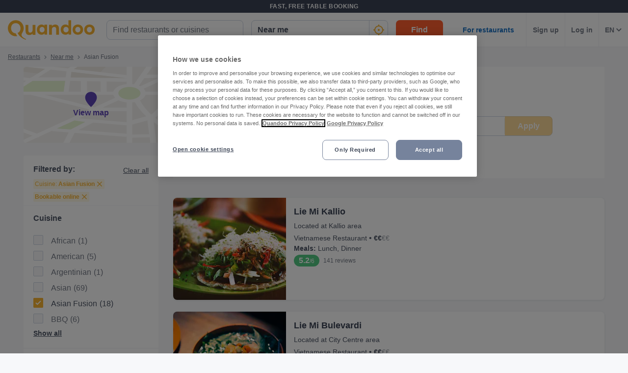

--- FILE ---
content_type: text/javascript
request_url: https://assets-www.prod.quandoo.com/v12.359.0/static/js/3396.ecf6cad8.js
body_size: 3659
content:
/*! For license information please see 3396.ecf6cad8.js.LICENSE.txt */
(self.__LOADABLE_LOADED_CHUNKS__=self.__LOADABLE_LOADED_CHUNKS__||[]).push([[3396],{"49sm"(e){var t={}.toString;e.exports=Array.isArray||function(e){return"[object Array]"==t.call(e)}},"9OO9"(e,t,n){"use strict";var r=n("7cSL");e.exports=function(e){return!!r(e)}},CkzY(e,t,n){"use strict";Object.defineProperty(t,"__esModule",{value:!0}),function(e){for(var n in e)t.hasOwnProperty(n)||(t[n]=e[n])}(n("SgX/"))},IdCN(e){"use strict";var t,n,r=Function.prototype.toString,o="object"==typeof Reflect&&null!==Reflect&&Reflect.apply;if("function"==typeof o&&"function"==typeof Object.defineProperty)try{t=Object.defineProperty({},"length",{get:function(){throw n}}),n={},o(function(){throw 42},null,t)}catch(e){e!==n&&(o=null)}else o=null;var a=/^\s*class\b/,isES6ClassFn=function(e){try{var t=r.call(e);return a.test(t)}catch(e){return!1}},tryFunctionObject=function(e){try{return!isES6ClassFn(e)&&(r.call(e),!0)}catch(e){return!1}},i=Object.prototype.toString,c="function"==typeof Symbol&&!!Symbol.toStringTag,l=!(0 in[,]),isDDA=function(){return!1};if("object"==typeof document){var u=document.all;i.call(u)===i.call(document.all)&&(isDDA=function(e){if((l||!e)&&(void 0===e||"object"==typeof e))try{var t=i.call(e);return("[object HTMLAllCollection]"===t||"[object HTML document.all class]"===t||"[object HTMLCollection]"===t||"[object Object]"===t)&&null==e("")}catch(e){}return!1})}e.exports=o?function(e){if(isDDA(e))return!0;if(!e)return!1;if("function"!=typeof e&&"object"!=typeof e)return!1;try{o(e,null,t)}catch(e){if(e!==n)return!1}return!isES6ClassFn(e)&&tryFunctionObject(e)}:function(e){if(isDDA(e))return!0;if(!e)return!1;if("function"!=typeof e&&"object"!=typeof e)return!1;if(c)return tryFunctionObject(e);if(isES6ClassFn(e))return!1;var t=i.call(e);return!("[object Function]"!==t&&"[object GeneratorFunction]"!==t&&!/^\[object HTML/.test(t))&&tryFunctionObject(e)}},JlUD(e){function isPromise(e){return!!e&&("object"==typeof e||"function"==typeof e)&&"function"==typeof e.then}e.exports=isPromise,e.exports.default=isPromise},LpSC(e,t,n){n("bZMm"),e.exports=self.fetch.bind(self)},lHa8(e,t,n){"use strict";n.d(t,{Ay:()=>_,ai:()=>loadableReady});var r=n("q1tI"),o=n("Nlia"),a=n("+9dH"),i=n("Lr5L"),c=n("zvTq"),l=n("2mql");function invariant(e,t){if(!e){var n=new Error("loadable: "+t);throw n.framesToPop=1,n.name="Invariant Violation",n}}function warn(e){console.warn("loadable: "+e)}var u=r.createContext();function getRequiredChunkKey(e){return e+"__LOADABLE_REQUIRED_CHUNKS__"}var s={initialChunks:{}},f="PENDING",d="REJECTED";function resolveConstructor(e){return"function"==typeof e?{requireAsync:e,resolve:function(){},chunkName:function(){}}:e}var identity=function(e){return e};function createLoadable(e){var t=e.defaultResolveComponent,n=void 0===t?identity:t,p=e.render,h=e.onLoad;function loadable(e,t){void 0===t&&(t={});var y=resolveConstructor(e),v={};function _getCacheKey(e){return t.cacheKey?t.cacheKey(e):y.resolve?y.resolve(e):"static"}function resolve(e,r,o){var a=t.resolveComponent?t.resolveComponent(e,r):n(e);return l(o,a,{preload:!0}),a}var m,b,cachedLoad=function(e){var t=_getCacheKey(e),n=v[t];return n&&n.status!==d||((n=y.requireAsync(e)).status=f,v[t]=n,n.then(function(){n.status="RESOLVED"},function(t){console.error("loadable-components: failed to asynchronously load component",{fileName:y.resolve(e),chunkName:y.chunkName(e),error:t?t.message:t}),n.status=d})),n},g=function(e){function InnerLoadable(n){var r;return(r=e.call(this,n)||this).state={result:null,error:null,loading:!0,cacheKey:_getCacheKey(n)},invariant(!n.__chunkExtractor||y.requireSync,"SSR requires `@loadable/babel-plugin`, please install it"),n.__chunkExtractor?(!1===t.ssr||(y.requireAsync(n).catch(function(){return null}),r.loadSync(),n.__chunkExtractor.addChunk(y.chunkName(n))),(0,i.A)(r)):(!1!==t.ssr&&(y.isReady&&y.isReady(n)||y.chunkName&&s.initialChunks[y.chunkName(n)])&&r.loadSync(),r)}(0,c.A)(InnerLoadable,e),InnerLoadable.getDerivedStateFromProps=function(e,t){var n=_getCacheKey(e);return(0,a.A)({},t,{cacheKey:n,loading:t.loading||t.cacheKey!==n})};var n=InnerLoadable.prototype;return n.componentDidMount=function(){this.mounted=!0;var e=this.getCache();e&&e.status===d&&this.setCache(),this.state.loading&&this.loadAsync()},n.componentDidUpdate=function(e,t){t.cacheKey!==this.state.cacheKey&&this.loadAsync()},n.componentWillUnmount=function(){this.mounted=!1},n.safeSetState=function(e,t){this.mounted&&this.setState(e,t)},n.getCacheKey=function(){return _getCacheKey(this.props)},n.getCache=function(){return v[this.getCacheKey()]},n.setCache=function(e){void 0===e&&(e=void 0),v[this.getCacheKey()]=e},n.triggerOnLoad=function(){var e=this;h&&setTimeout(function(){h(e.state.result,e.props)})},n.loadSync=function(){if(this.state.loading)try{var e=resolve(y.requireSync(this.props),this.props,_);this.state.result=e,this.state.loading=!1}catch(e){console.error("loadable-components: failed to synchronously load component, which expected to be available",{fileName:y.resolve(this.props),chunkName:y.chunkName(this.props),error:e?e.message:e}),this.state.error=e}},n.loadAsync=function(){var e=this,t=this.resolveAsync();return t.then(function(t){var n=resolve(t,e.props,_);e.safeSetState({result:n,loading:!1},function(){return e.triggerOnLoad()})}).catch(function(t){return e.safeSetState({error:t,loading:!1})}),t},n.resolveAsync=function(){var e=this.props,t=(e.__chunkExtractor,e.forwardedRef,(0,o.A)(e,["__chunkExtractor","forwardedRef"]));return cachedLoad(t)},n.render=function(){var e=this.props,n=e.forwardedRef,r=e.fallback,i=(e.__chunkExtractor,(0,o.A)(e,["forwardedRef","fallback","__chunkExtractor"])),c=this.state,l=c.error,u=c.loading,s=c.result;if(t.suspense&&(this.getCache()||this.loadAsync()).status===f)throw this.loadAsync();if(l)throw l;var d=r||t.fallback||null;return u?d:p({fallback:d,result:s,options:t,props:(0,a.A)({},i,{ref:n})})},InnerLoadable}(r.Component),C=(b=function(e){return r.createElement(u.Consumer,null,function(t){return r.createElement(m,Object.assign({__chunkExtractor:t},e))})},(m=g).displayName&&(b.displayName=m.displayName+"WithChunkExtractor"),b),_=r.forwardRef(function(e,t){return r.createElement(C,Object.assign({forwardedRef:t},e))});return _.displayName="Loadable",_.preload=function(e){_.load(e)},_.load=function(e){return cachedLoad(e)},_}return{loadable,lazy:function(e,t){return loadable(e,(0,a.A)({},t,{suspense:!0}))}}}var p=createLoadable({defaultResolveComponent:function(e){return e.__esModule?e.default:e.default||e},render:function(e){var t=e.result,n=e.props;return r.createElement(t,n)}}),h=p.loadable,y=p.lazy,v=createLoadable({onLoad:function(e,t){e&&t.forwardedRef&&("function"==typeof t.forwardedRef?t.forwardedRef(e):t.forwardedRef.current=e)},render:function(e){var t=e.result,n=e.props;return n.children?n.children(t):null}}),m=v.loadable,b=v.lazy,g="undefined"!=typeof window;function loadableReady(e,t){void 0===e&&(e=function(){});var n=void 0===t?{}:t,r=n.namespace,o=void 0===r?"":r,a=n.chunkLoadingGlobal,i=void 0===a?"__LOADABLE_LOADED_CHUNKS__":a;if(!g)return warn("`loadableReady()` must be called in browser only"),e(),Promise.resolve();var c=null;if(g){var l=getRequiredChunkKey(o),u=document.getElementById(l);if(u){c=JSON.parse(u.textContent);var f=document.getElementById(l+"_ext");if(!f)throw new Error("loadable-component: @loadable/server does not match @loadable/component");JSON.parse(f.textContent).namedChunks.forEach(function(e){s.initialChunks[e]=!0})}}if(!c)return warn("`loadableReady()` requires state, please use `getScriptTags` or `getScriptElements` server-side"),e(),Promise.resolve();var d=!1;return new Promise(function(e){window[i]=window[i]||[];var t=window[i],n=t.push.bind(t);function checkReadyState(){c.every(function(e){return t.some(function(t){return t[0].indexOf(e)>-1})})&&(d||(d=!0,e()))}t.push=function(){n.apply(void 0,arguments),checkReadyState()},checkReadyState()}).then(e)}var C=h;C.lib=m,y.lib=b;const _=C},p46w(e,t,n){var r,o;!function(a){if(void 0===(o="function"==typeof(r=a)?r.call(t,n,t,e):r)||(e.exports=o),e.exports=a(),!!0){var i=window.Cookies,c=window.Cookies=a();c.noConflict=function(){return window.Cookies=i,c}}}(function(){function extend(){for(var e=0,t={};e<arguments.length;e++){var n=arguments[e];for(var r in n)t[r]=n[r]}return t}return function init(e){function api(t,n,r){var o;if("undefined"!=typeof document){if(arguments.length>1){if("number"==typeof(r=extend({path:"/"},api.defaults,r)).expires){var a=new Date;a.setMilliseconds(a.getMilliseconds()+864e5*r.expires),r.expires=a}r.expires=r.expires?r.expires.toUTCString():"";try{o=JSON.stringify(n),/^[\{\[]/.test(o)&&(n=o)}catch(e){}n=e.write?e.write(n,t):encodeURIComponent(String(n)).replace(/%(23|24|26|2B|3A|3C|3E|3D|2F|3F|40|5B|5D|5E|60|7B|7D|7C)/g,decodeURIComponent),t=(t=(t=encodeURIComponent(String(t))).replace(/%(23|24|26|2B|5E|60|7C)/g,decodeURIComponent)).replace(/[\(\)]/g,escape);var i="";for(var c in r)r[c]&&(i+="; "+c,!0!==r[c]&&(i+="="+r[c]));return document.cookie=t+"="+n+i}t||(o={});for(var l=document.cookie?document.cookie.split("; "):[],u=/(%[0-9A-Z]{2})+/g,s=0;s<l.length;s++){var f=l[s].split("="),d=f.slice(1).join("=");this.json||'"'!==d.charAt(0)||(d=d.slice(1,-1));try{var p=f[0].replace(u,decodeURIComponent);if(d=e.read?e.read(d,p):e(d,p)||d.replace(u,decodeURIComponent),this.json)try{d=JSON.parse(d)}catch(e){}if(t===p){o=d;break}t||(o[p]=d)}catch(e){}}return o}}return api.set=api,api.get=function(e){return api.call(api,e)},api.getJSON=function(){return api.apply({json:!0},[].slice.call(arguments))},api.defaults={},api.remove=function(e,t){api(e,"",extend(t,{expires:-1}))},api.withConverter=init,api}(function(){})})},xNrx(e,t,n){e.exports=self.DOMPurify||(self.DOMPurify=n("/j5d").default||n("/j5d"))}}]);

--- FILE ---
content_type: text/javascript
request_url: https://assets-www.prod.quandoo.com/v12.359.0/static/js/7958.667b6605.js
body_size: 27794
content:
/*! For license information please see 7958.667b6605.js.LICENSE.txt */
(self.__LOADABLE_LOADED_CHUNKS__=self.__LOADABLE_LOADED_CHUNKS__||[]).push([[7958],{"+9FD"(t,e,r){t.exports=r("Cbf1"),r("pyWJ"),r("B4u+"),r("rS3s"),r("d6H8"),r("dWmn"),r("n/Il"),r("6RXU"),r("ebp1")},"6RXU"(t,e,r){var i,n,o;!function(){"use strict";n=[r("Cbf1"),r("n/Il")],void 0===(o="function"==typeof(i=function(t){var e=t.IptcMap.prototype;e.tags={0:"ApplicationRecordVersion",3:"ObjectTypeReference",4:"ObjectAttributeReference",5:"ObjectName",7:"EditStatus",8:"EditorialUpdate",10:"Urgency",12:"SubjectReference",15:"Category",20:"SupplementalCategories",22:"FixtureIdentifier",25:"Keywords",26:"ContentLocationCode",27:"ContentLocationName",30:"ReleaseDate",35:"ReleaseTime",37:"ExpirationDate",38:"ExpirationTime",40:"SpecialInstructions",42:"ActionAdvised",45:"ReferenceService",47:"ReferenceDate",50:"ReferenceNumber",55:"DateCreated",60:"TimeCreated",62:"DigitalCreationDate",63:"DigitalCreationTime",65:"OriginatingProgram",70:"ProgramVersion",75:"ObjectCycle",80:"Byline",85:"BylineTitle",90:"City",92:"Sublocation",95:"State",100:"CountryCode",101:"Country",103:"OriginalTransmissionReference",105:"Headline",110:"Credit",115:"Source",116:"CopyrightNotice",118:"Contact",120:"Caption",121:"LocalCaption",122:"Writer",125:"RasterizedCaption",130:"ImageType",131:"ImageOrientation",135:"LanguageIdentifier",150:"AudioType",151:"AudioSamplingRate",152:"AudioSamplingResolution",153:"AudioDuration",154:"AudioOutcue",184:"JobID",185:"MasterDocumentID",186:"ShortDocumentID",187:"UniqueDocumentID",188:"OwnerID",200:"ObjectPreviewFileFormat",201:"ObjectPreviewFileVersion",202:"ObjectPreviewData",221:"Prefs",225:"ClassifyState",228:"SimilarityIndex",230:"DocumentNotes",231:"DocumentHistory",232:"ExifCameraInfo",255:"CatalogSets"},e.stringValues={10:{0:"0 (reserved)",1:"1 (most urgent)",2:"2",3:"3",4:"4",5:"5 (normal urgency)",6:"6",7:"7",8:"8 (least urgent)",9:"9 (user-defined priority)"},75:{a:"Morning",b:"Both Morning and Evening",p:"Evening"},131:{L:"Landscape",P:"Portrait",S:"Square"}},e.getText=function(t){var e=this.get(t),r=this.map[t],i=this.stringValues[r];return i?i[e]:String(e)},e.getAll=function(){var t,e,r={};for(t in this)Object.prototype.hasOwnProperty.call(this,t)&&(e=this.tags[t])&&(r[e]=this.getText(e));return r},e.getName=function(t){return this.tags[t]},function(){var t,r=e.tags,i=e.map||{};for(t in r)Object.prototype.hasOwnProperty.call(r,t)&&(i[r[t]]=Number(t))}()})?i.apply(e,n):i)||(t.exports=o)}()},"B4u+"(t,e,r){var i,n,o;!function(){"use strict";n=[r("Cbf1")],i=function(t){var e=t.global,r=t.transform,i=e.Blob&&(Blob.prototype.slice||Blob.prototype.webkitSlice||Blob.prototype.mozSlice),n=e.ArrayBuffer&&ArrayBuffer.prototype.slice||function(t,e){e=e||this.byteLength-t;var r=new Uint8Array(this,t,e),i=new Uint8Array(e);return i.set(r),i.buffer},o={jpeg:{65505:[],65517:[]}};function parseMetaData(r,a,s,u){var l=this;function executor(a,h){if(!(e.DataView&&i&&r&&r.size>=12&&"image/jpeg"===r.type))return a(u);var p=s.maxMetaDataSize||262144;t.readFile(i.call(r,0,p),function(t){var e=new DataView(t);if(65496!==e.getUint16(0))return h(new Error("Invalid JPEG file: Missing JPEG marker."));for(var r,i,p,f,g=2,m=e.byteLength-4,c=g;g<m&&((r=e.getUint16(g))>=65504&&r<=65519||65534===r);){if(g+(i=e.getUint16(g+2)+2)>e.byteLength){console.log("Invalid JPEG metadata: Invalid segment size.");break}if((p=o.jpeg[r])&&!s.disableMetaDataParsers)for(f=0;f<p.length;f+=1)p[f].call(l,e,g,i,u,s);c=g+=i}!s.disableImageHead&&c>6&&(u.imageHead=n.call(t,0,c)),a(u)},h,"readAsArrayBuffer")||a(u)}return s=s||{},e.Promise&&"function"!=typeof a?(u=s=a||{},new Promise(executor)):(u=u||{},executor(a,a))}function replaceJPEGHead(t,e,r){return t&&e&&r?new Blob([r,i.call(t,e.byteLength)],{type:"image/jpeg"}):null}function replaceHead(t,r,i){var n={maxMetaDataSize:1024,disableMetaDataParsers:!0};if(!i&&e.Promise)return parseMetaData(t,n).then(function(e){return replaceJPEGHead(t,e.imageHead,r)});parseMetaData(t,function(e){i(replaceJPEGHead(t,e.imageHead,r))},n)}t.transform=function(i,n,o,a,s){t.requiresMetaData(n)?parseMetaData(a,function(u){u!==s&&(e.console&&console.log(u),u=s),r.call(t,i,n,o,a,u)},n,s=s||{}):r.apply(t,arguments)},t.blobSlice=i,t.bufferSlice=n,t.replaceHead=replaceHead,t.parseMetaData=parseMetaData,t.metaDataParsers=o},void 0===(o="function"==typeof i?i.apply(e,n):i)||(t.exports=o)}()},Cbf1(t,e,r){var i;!function(n){"use strict";var o=n.URL||n.webkitURL;function createObjectURL(t){return!!o&&o.createObjectURL(t)}function revokeObjectURL(t){return!!o&&o.revokeObjectURL(t)}function revokeHelper(t,e){!t||"blob:"!==t.slice(0,5)||e&&e.noRevoke||revokeObjectURL(t)}function readFile(t,e,r,i){if(!n.FileReader)return!1;var o=new FileReader;o.onload=function(){e.call(o,this.result)},r&&(o.onabort=o.onerror=function(){r.call(o,this.error)});var a=o[i||"readAsDataURL"];return a?(a.call(o,t),o):void 0}function isInstanceOf(t,e){return Object.prototype.toString.call(e)==="[object "+t+"]"}function loadImage(t,e,r){function executor(e,i){var o,a=document.createElement("img");function resolveWrapper(t,r){e!==i?t instanceof Error?i(t):((r=r||{}).image=t,e(r)):e&&e(t,r)}function fetchBlobCallback(e,i){i&&n.console&&console.log(i),e&&isInstanceOf("Blob",e)?o=createObjectURL(t=e):(o=t,r&&r.crossOrigin&&(a.crossOrigin=r.crossOrigin)),a.src=o}return a.onerror=function(t){revokeHelper(o,r),i&&i.call(a,t)},a.onload=function(){revokeHelper(o,r);var e={originalWidth:a.naturalWidth||a.width,originalHeight:a.naturalHeight||a.height};try{loadImage.transform(a,r,resolveWrapper,t,e)}catch(t){i&&i(t)}},"string"==typeof t?(loadImage.requiresMetaData(r)?loadImage.fetchBlob(t,fetchBlobCallback,r):fetchBlobCallback(),a):isInstanceOf("Blob",t)||isInstanceOf("File",t)?(o=createObjectURL(t))?(a.src=o,a):readFile(t,function(t){a.src=t},i):void 0}return n.Promise&&"function"!=typeof e?(r=e,new Promise(executor)):executor(e,e)}loadImage.requiresMetaData=function(t){return t&&t.meta},loadImage.fetchBlob=function(t,e){e()},loadImage.transform=function(t,e,r,i,n){r(t,n)},loadImage.global=n,loadImage.readFile=readFile,loadImage.isInstanceOf=isInstanceOf,loadImage.createObjectURL=createObjectURL,loadImage.revokeObjectURL=revokeObjectURL,void 0===(i=function(){return loadImage}.call(e,r,e,t))||(t.exports=i)}("undefined"!=typeof window&&window||this)},"OZ/i"(t,e,r){!function(t,e){"use strict";function assert(t,e){if(!t)throw new Error(e||"Assertion failed")}function inherits(t,e){t.super_=e;var TempCtor=function(){};TempCtor.prototype=e.prototype,t.prototype=new TempCtor,t.prototype.constructor=t}function BN(t,e,r){if(BN.isBN(t))return t;this.negative=0,this.words=null,this.length=0,this.red=null,null!==t&&("le"!==e&&"be"!==e||(r=e,e=10),this._init(t||0,e||10,r||"be"))}var i;"object"==typeof t?t.exports=BN:e.BN=BN,BN.BN=BN,BN.wordSize=26;try{i="undefined"!=typeof window&&void 0!==window.Buffer?window.Buffer:r("gTFU").Buffer}catch(t){}function parseHex4Bits(t,e){var r=t.charCodeAt(e);return r>=65&&r<=70?r-55:r>=97&&r<=102?r-87:r-48&15}function parseHexByte(t,e,r){var i=parseHex4Bits(t,r);return r-1>=e&&(i|=parseHex4Bits(t,r-1)<<4),i}function parseBase(t,e,r,i){for(var n=0,o=Math.min(t.length,r),a=e;a<o;a++){var s=t.charCodeAt(a)-48;n*=i,n+=s>=49?s-49+10:s>=17?s-17+10:s}return n}BN.isBN=function(t){return t instanceof BN||null!==t&&"object"==typeof t&&t.constructor.wordSize===BN.wordSize&&Array.isArray(t.words)},BN.max=function(t,e){return t.cmp(e)>0?t:e},BN.min=function(t,e){return t.cmp(e)<0?t:e},BN.prototype._init=function(t,e,r){if("number"==typeof t)return this._initNumber(t,e,r);if("object"==typeof t)return this._initArray(t,e,r);"hex"===e&&(e=16),assert(e===(0|e)&&e>=2&&e<=36);var i=0;"-"===(t=t.toString().replace(/\s+/g,""))[0]&&(i++,this.negative=1),i<t.length&&(16===e?this._parseHex(t,i,r):(this._parseBase(t,e,i),"le"===r&&this._initArray(this.toArray(),e,r)))},BN.prototype._initNumber=function(t,e,r){t<0&&(this.negative=1,t=-t),t<67108864?(this.words=[67108863&t],this.length=1):t<4503599627370496?(this.words=[67108863&t,t/67108864&67108863],this.length=2):(assert(t<9007199254740992),this.words=[67108863&t,t/67108864&67108863,1],this.length=3),"le"===r&&this._initArray(this.toArray(),e,r)},BN.prototype._initArray=function(t,e,r){if(assert("number"==typeof t.length),t.length<=0)return this.words=[0],this.length=1,this;this.length=Math.ceil(t.length/3),this.words=new Array(this.length);for(var i=0;i<this.length;i++)this.words[i]=0;var n,o,a=0;if("be"===r)for(i=t.length-1,n=0;i>=0;i-=3)o=t[i]|t[i-1]<<8|t[i-2]<<16,this.words[n]|=o<<a&67108863,this.words[n+1]=o>>>26-a&67108863,(a+=24)>=26&&(a-=26,n++);else if("le"===r)for(i=0,n=0;i<t.length;i+=3)o=t[i]|t[i+1]<<8|t[i+2]<<16,this.words[n]|=o<<a&67108863,this.words[n+1]=o>>>26-a&67108863,(a+=24)>=26&&(a-=26,n++);return this.strip()},BN.prototype._parseHex=function(t,e,r){this.length=Math.ceil((t.length-e)/6),this.words=new Array(this.length);for(var i=0;i<this.length;i++)this.words[i]=0;var n,o=0,a=0;if("be"===r)for(i=t.length-1;i>=e;i-=2)n=parseHexByte(t,e,i)<<o,this.words[a]|=67108863&n,o>=18?(o-=18,a+=1,this.words[a]|=n>>>26):o+=8;else for(i=(t.length-e)%2==0?e+1:e;i<t.length;i+=2)n=parseHexByte(t,e,i)<<o,this.words[a]|=67108863&n,o>=18?(o-=18,a+=1,this.words[a]|=n>>>26):o+=8;this.strip()},BN.prototype._parseBase=function(t,e,r){this.words=[0],this.length=1;for(var i=0,n=1;n<=67108863;n*=e)i++;i--,n=n/e|0;for(var o=t.length-r,a=o%i,s=Math.min(o,o-a)+r,u=0,l=r;l<s;l+=i)u=parseBase(t,l,l+i,e),this.imuln(n),this.words[0]+u<67108864?this.words[0]+=u:this._iaddn(u);if(0!==a){var h=1;for(u=parseBase(t,l,t.length,e),l=0;l<a;l++)h*=e;this.imuln(h),this.words[0]+u<67108864?this.words[0]+=u:this._iaddn(u)}this.strip()},BN.prototype.copy=function(t){t.words=new Array(this.length);for(var e=0;e<this.length;e++)t.words[e]=this.words[e];t.length=this.length,t.negative=this.negative,t.red=this.red},BN.prototype.clone=function(){var t=new BN(null);return this.copy(t),t},BN.prototype._expand=function(t){for(;this.length<t;)this.words[this.length++]=0;return this},BN.prototype.strip=function(){for(;this.length>1&&0===this.words[this.length-1];)this.length--;return this._normSign()},BN.prototype._normSign=function(){return 1===this.length&&0===this.words[0]&&(this.negative=0),this},BN.prototype.inspect=function(){return(this.red?"<BN-R: ":"<BN: ")+this.toString(16)+">"};var n=["","0","00","000","0000","00000","000000","0000000","00000000","000000000","0000000000","00000000000","000000000000","0000000000000","00000000000000","000000000000000","0000000000000000","00000000000000000","000000000000000000","0000000000000000000","00000000000000000000","000000000000000000000","0000000000000000000000","00000000000000000000000","000000000000000000000000","0000000000000000000000000"],o=[0,0,25,16,12,11,10,9,8,8,7,7,7,7,6,6,6,6,6,6,6,5,5,5,5,5,5,5,5,5,5,5,5,5,5,5,5],a=[0,0,33554432,43046721,16777216,48828125,60466176,40353607,16777216,43046721,1e7,19487171,35831808,62748517,7529536,11390625,16777216,24137569,34012224,47045881,64e6,4084101,5153632,6436343,7962624,9765625,11881376,14348907,17210368,20511149,243e5,28629151,33554432,39135393,45435424,52521875,60466176];function toBitArray(t){for(var e=new Array(t.bitLength()),r=0;r<e.length;r++){var i=r/26|0,n=r%26;e[r]=(t.words[i]&1<<n)>>>n}return e}function smallMulTo(t,e,r){r.negative=e.negative^t.negative;var i=t.length+e.length|0;r.length=i,i=i-1|0;var n=0|t.words[0],o=0|e.words[0],a=n*o,s=67108863&a,u=a/67108864|0;r.words[0]=s;for(var l=1;l<i;l++){for(var h=u>>>26,p=67108863&u,f=Math.min(l,e.length-1),g=Math.max(0,l-t.length+1);g<=f;g++){var m=l-g|0;h+=(a=(n=0|t.words[m])*(o=0|e.words[g])+p)/67108864|0,p=67108863&a}r.words[l]=0|p,u=0|h}return 0!==u?r.words[l]=0|u:r.length--,r.strip()}BN.prototype.toString=function(t,e){var r;if(e=0|e||1,16===(t=t||10)||"hex"===t){r="";for(var i=0,s=0,u=0;u<this.length;u++){var l=this.words[u],h=(16777215&(l<<i|s)).toString(16);s=l>>>24-i&16777215,(i+=2)>=26&&(i-=26,u--),r=0!==s||u!==this.length-1?n[6-h.length]+h+r:h+r}for(0!==s&&(r=s.toString(16)+r);r.length%e!==0;)r="0"+r;return 0!==this.negative&&(r="-"+r),r}if(t===(0|t)&&t>=2&&t<=36){var p=o[t],f=a[t];r="";var g=this.clone();for(g.negative=0;!g.isZero();){var m=g.modn(f).toString(t);r=(g=g.idivn(f)).isZero()?m+r:n[p-m.length]+m+r}for(this.isZero()&&(r="0"+r);r.length%e!==0;)r="0"+r;return 0!==this.negative&&(r="-"+r),r}assert(!1,"Base should be between 2 and 36")},BN.prototype.toNumber=function(){var t=this.words[0];return 2===this.length?t+=67108864*this.words[1]:3===this.length&&1===this.words[2]?t+=4503599627370496+67108864*this.words[1]:this.length>2&&assert(!1,"Number can only safely store up to 53 bits"),0!==this.negative?-t:t},BN.prototype.toJSON=function(){return this.toString(16)},BN.prototype.toBuffer=function(t,e){return assert(void 0!==i),this.toArrayLike(i,t,e)},BN.prototype.toArray=function(t,e){return this.toArrayLike(Array,t,e)},BN.prototype.toArrayLike=function(t,e,r){var i=this.byteLength(),n=r||Math.max(1,i);assert(i<=n,"byte array longer than desired length"),assert(n>0,"Requested array length <= 0"),this.strip();var o,a,s="le"===e,u=new t(n),l=this.clone();if(s){for(a=0;!l.isZero();a++)o=l.andln(255),l.iushrn(8),u[a]=o;for(;a<n;a++)u[a]=0}else{for(a=0;a<n-i;a++)u[a]=0;for(a=0;!l.isZero();a++)o=l.andln(255),l.iushrn(8),u[n-a-1]=o}return u},Math.clz32?BN.prototype._countBits=function(t){return 32-Math.clz32(t)}:BN.prototype._countBits=function(t){var e=t,r=0;return e>=4096&&(r+=13,e>>>=13),e>=64&&(r+=7,e>>>=7),e>=8&&(r+=4,e>>>=4),e>=2&&(r+=2,e>>>=2),r+e},BN.prototype._zeroBits=function(t){if(0===t)return 26;var e=t,r=0;return 8191&e||(r+=13,e>>>=13),127&e||(r+=7,e>>>=7),15&e||(r+=4,e>>>=4),3&e||(r+=2,e>>>=2),1&e||r++,r},BN.prototype.bitLength=function(){var t=this.words[this.length-1],e=this._countBits(t);return 26*(this.length-1)+e},BN.prototype.zeroBits=function(){if(this.isZero())return 0;for(var t=0,e=0;e<this.length;e++){var r=this._zeroBits(this.words[e]);if(t+=r,26!==r)break}return t},BN.prototype.byteLength=function(){return Math.ceil(this.bitLength()/8)},BN.prototype.toTwos=function(t){return 0!==this.negative?this.abs().inotn(t).iaddn(1):this.clone()},BN.prototype.fromTwos=function(t){return this.testn(t-1)?this.notn(t).iaddn(1).ineg():this.clone()},BN.prototype.isNeg=function(){return 0!==this.negative},BN.prototype.neg=function(){return this.clone().ineg()},BN.prototype.ineg=function(){return this.isZero()||(this.negative^=1),this},BN.prototype.iuor=function(t){for(;this.length<t.length;)this.words[this.length++]=0;for(var e=0;e<t.length;e++)this.words[e]=this.words[e]|t.words[e];return this.strip()},BN.prototype.ior=function(t){return assert(0===(this.negative|t.negative)),this.iuor(t)},BN.prototype.or=function(t){return this.length>t.length?this.clone().ior(t):t.clone().ior(this)},BN.prototype.uor=function(t){return this.length>t.length?this.clone().iuor(t):t.clone().iuor(this)},BN.prototype.iuand=function(t){var e;e=this.length>t.length?t:this;for(var r=0;r<e.length;r++)this.words[r]=this.words[r]&t.words[r];return this.length=e.length,this.strip()},BN.prototype.iand=function(t){return assert(0===(this.negative|t.negative)),this.iuand(t)},BN.prototype.and=function(t){return this.length>t.length?this.clone().iand(t):t.clone().iand(this)},BN.prototype.uand=function(t){return this.length>t.length?this.clone().iuand(t):t.clone().iuand(this)},BN.prototype.iuxor=function(t){var e,r;this.length>t.length?(e=this,r=t):(e=t,r=this);for(var i=0;i<r.length;i++)this.words[i]=e.words[i]^r.words[i];if(this!==e)for(;i<e.length;i++)this.words[i]=e.words[i];return this.length=e.length,this.strip()},BN.prototype.ixor=function(t){return assert(0===(this.negative|t.negative)),this.iuxor(t)},BN.prototype.xor=function(t){return this.length>t.length?this.clone().ixor(t):t.clone().ixor(this)},BN.prototype.uxor=function(t){return this.length>t.length?this.clone().iuxor(t):t.clone().iuxor(this)},BN.prototype.inotn=function(t){assert("number"==typeof t&&t>=0);var e=0|Math.ceil(t/26),r=t%26;this._expand(e),r>0&&e--;for(var i=0;i<e;i++)this.words[i]=67108863&~this.words[i];return r>0&&(this.words[i]=~this.words[i]&67108863>>26-r),this.strip()},BN.prototype.notn=function(t){return this.clone().inotn(t)},BN.prototype.setn=function(t,e){assert("number"==typeof t&&t>=0);var r=t/26|0,i=t%26;return this._expand(r+1),this.words[r]=e?this.words[r]|1<<i:this.words[r]&~(1<<i),this.strip()},BN.prototype.iadd=function(t){var e,r,i;if(0!==this.negative&&0===t.negative)return this.negative=0,e=this.isub(t),this.negative^=1,this._normSign();if(0===this.negative&&0!==t.negative)return t.negative=0,e=this.isub(t),t.negative=1,e._normSign();this.length>t.length?(r=this,i=t):(r=t,i=this);for(var n=0,o=0;o<i.length;o++)e=(0|r.words[o])+(0|i.words[o])+n,this.words[o]=67108863&e,n=e>>>26;for(;0!==n&&o<r.length;o++)e=(0|r.words[o])+n,this.words[o]=67108863&e,n=e>>>26;if(this.length=r.length,0!==n)this.words[this.length]=n,this.length++;else if(r!==this)for(;o<r.length;o++)this.words[o]=r.words[o];return this},BN.prototype.add=function(t){var e;return 0!==t.negative&&0===this.negative?(t.negative=0,e=this.sub(t),t.negative^=1,e):0===t.negative&&0!==this.negative?(this.negative=0,e=t.sub(this),this.negative=1,e):this.length>t.length?this.clone().iadd(t):t.clone().iadd(this)},BN.prototype.isub=function(t){if(0!==t.negative){t.negative=0;var e=this.iadd(t);return t.negative=1,e._normSign()}if(0!==this.negative)return this.negative=0,this.iadd(t),this.negative=1,this._normSign();var r,i,n=this.cmp(t);if(0===n)return this.negative=0,this.length=1,this.words[0]=0,this;n>0?(r=this,i=t):(r=t,i=this);for(var o=0,a=0;a<i.length;a++)o=(e=(0|r.words[a])-(0|i.words[a])+o)>>26,this.words[a]=67108863&e;for(;0!==o&&a<r.length;a++)o=(e=(0|r.words[a])+o)>>26,this.words[a]=67108863&e;if(0===o&&a<r.length&&r!==this)for(;a<r.length;a++)this.words[a]=r.words[a];return this.length=Math.max(this.length,a),r!==this&&(this.negative=1),this.strip()},BN.prototype.sub=function(t){return this.clone().isub(t)};var comb10MulTo=function(t,e,r){var i,n,o,a=t.words,s=e.words,u=r.words,l=0,h=0|a[0],p=8191&h,f=h>>>13,g=0|a[1],m=8191&g,c=g>>>13,d=0|a[2],v=8191&d,y=d>>>13,M=0|a[3],B=8191&M,w=M>>>13,I=0|a[4],b=8191&I,S=I>>>13,N=0|a[5],A=8191&N,x=N>>>13,E=0|a[6],P=8191&E,O=E>>>13,C=0|a[7],R=8191&C,T=C>>>13,D=0|a[8],L=8191&D,k=D>>>13,q=0|a[9],_=8191&q,F=q>>>13,V=0|s[0],U=8191&V,H=V>>>13,j=0|s[1],Q=8191&j,G=j>>>13,Z=0|s[2],W=8191&Z,z=Z>>>13,J=0|s[3],K=8191&J,X=J>>>13,Y=0|s[4],$=8191&Y,tt=Y>>>13,et=0|s[5],rt=8191&et,it=et>>>13,nt=0|s[6],ot=8191&nt,at=nt>>>13,st=0|s[7],ut=8191&st,lt=st>>>13,ht=0|s[8],pt=8191&ht,ft=ht>>>13,gt=0|s[9],mt=8191&gt,ct=gt>>>13;r.negative=t.negative^e.negative,r.length=19;var dt=(l+(i=Math.imul(p,U))|0)+((8191&(n=(n=Math.imul(p,H))+Math.imul(f,U)|0))<<13)|0;l=((o=Math.imul(f,H))+(n>>>13)|0)+(dt>>>26)|0,dt&=67108863,i=Math.imul(m,U),n=(n=Math.imul(m,H))+Math.imul(c,U)|0,o=Math.imul(c,H);var vt=(l+(i=i+Math.imul(p,Q)|0)|0)+((8191&(n=(n=n+Math.imul(p,G)|0)+Math.imul(f,Q)|0))<<13)|0;l=((o=o+Math.imul(f,G)|0)+(n>>>13)|0)+(vt>>>26)|0,vt&=67108863,i=Math.imul(v,U),n=(n=Math.imul(v,H))+Math.imul(y,U)|0,o=Math.imul(y,H),i=i+Math.imul(m,Q)|0,n=(n=n+Math.imul(m,G)|0)+Math.imul(c,Q)|0,o=o+Math.imul(c,G)|0;var yt=(l+(i=i+Math.imul(p,W)|0)|0)+((8191&(n=(n=n+Math.imul(p,z)|0)+Math.imul(f,W)|0))<<13)|0;l=((o=o+Math.imul(f,z)|0)+(n>>>13)|0)+(yt>>>26)|0,yt&=67108863,i=Math.imul(B,U),n=(n=Math.imul(B,H))+Math.imul(w,U)|0,o=Math.imul(w,H),i=i+Math.imul(v,Q)|0,n=(n=n+Math.imul(v,G)|0)+Math.imul(y,Q)|0,o=o+Math.imul(y,G)|0,i=i+Math.imul(m,W)|0,n=(n=n+Math.imul(m,z)|0)+Math.imul(c,W)|0,o=o+Math.imul(c,z)|0;var Mt=(l+(i=i+Math.imul(p,K)|0)|0)+((8191&(n=(n=n+Math.imul(p,X)|0)+Math.imul(f,K)|0))<<13)|0;l=((o=o+Math.imul(f,X)|0)+(n>>>13)|0)+(Mt>>>26)|0,Mt&=67108863,i=Math.imul(b,U),n=(n=Math.imul(b,H))+Math.imul(S,U)|0,o=Math.imul(S,H),i=i+Math.imul(B,Q)|0,n=(n=n+Math.imul(B,G)|0)+Math.imul(w,Q)|0,o=o+Math.imul(w,G)|0,i=i+Math.imul(v,W)|0,n=(n=n+Math.imul(v,z)|0)+Math.imul(y,W)|0,o=o+Math.imul(y,z)|0,i=i+Math.imul(m,K)|0,n=(n=n+Math.imul(m,X)|0)+Math.imul(c,K)|0,o=o+Math.imul(c,X)|0;var Bt=(l+(i=i+Math.imul(p,$)|0)|0)+((8191&(n=(n=n+Math.imul(p,tt)|0)+Math.imul(f,$)|0))<<13)|0;l=((o=o+Math.imul(f,tt)|0)+(n>>>13)|0)+(Bt>>>26)|0,Bt&=67108863,i=Math.imul(A,U),n=(n=Math.imul(A,H))+Math.imul(x,U)|0,o=Math.imul(x,H),i=i+Math.imul(b,Q)|0,n=(n=n+Math.imul(b,G)|0)+Math.imul(S,Q)|0,o=o+Math.imul(S,G)|0,i=i+Math.imul(B,W)|0,n=(n=n+Math.imul(B,z)|0)+Math.imul(w,W)|0,o=o+Math.imul(w,z)|0,i=i+Math.imul(v,K)|0,n=(n=n+Math.imul(v,X)|0)+Math.imul(y,K)|0,o=o+Math.imul(y,X)|0,i=i+Math.imul(m,$)|0,n=(n=n+Math.imul(m,tt)|0)+Math.imul(c,$)|0,o=o+Math.imul(c,tt)|0;var wt=(l+(i=i+Math.imul(p,rt)|0)|0)+((8191&(n=(n=n+Math.imul(p,it)|0)+Math.imul(f,rt)|0))<<13)|0;l=((o=o+Math.imul(f,it)|0)+(n>>>13)|0)+(wt>>>26)|0,wt&=67108863,i=Math.imul(P,U),n=(n=Math.imul(P,H))+Math.imul(O,U)|0,o=Math.imul(O,H),i=i+Math.imul(A,Q)|0,n=(n=n+Math.imul(A,G)|0)+Math.imul(x,Q)|0,o=o+Math.imul(x,G)|0,i=i+Math.imul(b,W)|0,n=(n=n+Math.imul(b,z)|0)+Math.imul(S,W)|0,o=o+Math.imul(S,z)|0,i=i+Math.imul(B,K)|0,n=(n=n+Math.imul(B,X)|0)+Math.imul(w,K)|0,o=o+Math.imul(w,X)|0,i=i+Math.imul(v,$)|0,n=(n=n+Math.imul(v,tt)|0)+Math.imul(y,$)|0,o=o+Math.imul(y,tt)|0,i=i+Math.imul(m,rt)|0,n=(n=n+Math.imul(m,it)|0)+Math.imul(c,rt)|0,o=o+Math.imul(c,it)|0;var It=(l+(i=i+Math.imul(p,ot)|0)|0)+((8191&(n=(n=n+Math.imul(p,at)|0)+Math.imul(f,ot)|0))<<13)|0;l=((o=o+Math.imul(f,at)|0)+(n>>>13)|0)+(It>>>26)|0,It&=67108863,i=Math.imul(R,U),n=(n=Math.imul(R,H))+Math.imul(T,U)|0,o=Math.imul(T,H),i=i+Math.imul(P,Q)|0,n=(n=n+Math.imul(P,G)|0)+Math.imul(O,Q)|0,o=o+Math.imul(O,G)|0,i=i+Math.imul(A,W)|0,n=(n=n+Math.imul(A,z)|0)+Math.imul(x,W)|0,o=o+Math.imul(x,z)|0,i=i+Math.imul(b,K)|0,n=(n=n+Math.imul(b,X)|0)+Math.imul(S,K)|0,o=o+Math.imul(S,X)|0,i=i+Math.imul(B,$)|0,n=(n=n+Math.imul(B,tt)|0)+Math.imul(w,$)|0,o=o+Math.imul(w,tt)|0,i=i+Math.imul(v,rt)|0,n=(n=n+Math.imul(v,it)|0)+Math.imul(y,rt)|0,o=o+Math.imul(y,it)|0,i=i+Math.imul(m,ot)|0,n=(n=n+Math.imul(m,at)|0)+Math.imul(c,ot)|0,o=o+Math.imul(c,at)|0;var bt=(l+(i=i+Math.imul(p,ut)|0)|0)+((8191&(n=(n=n+Math.imul(p,lt)|0)+Math.imul(f,ut)|0))<<13)|0;l=((o=o+Math.imul(f,lt)|0)+(n>>>13)|0)+(bt>>>26)|0,bt&=67108863,i=Math.imul(L,U),n=(n=Math.imul(L,H))+Math.imul(k,U)|0,o=Math.imul(k,H),i=i+Math.imul(R,Q)|0,n=(n=n+Math.imul(R,G)|0)+Math.imul(T,Q)|0,o=o+Math.imul(T,G)|0,i=i+Math.imul(P,W)|0,n=(n=n+Math.imul(P,z)|0)+Math.imul(O,W)|0,o=o+Math.imul(O,z)|0,i=i+Math.imul(A,K)|0,n=(n=n+Math.imul(A,X)|0)+Math.imul(x,K)|0,o=o+Math.imul(x,X)|0,i=i+Math.imul(b,$)|0,n=(n=n+Math.imul(b,tt)|0)+Math.imul(S,$)|0,o=o+Math.imul(S,tt)|0,i=i+Math.imul(B,rt)|0,n=(n=n+Math.imul(B,it)|0)+Math.imul(w,rt)|0,o=o+Math.imul(w,it)|0,i=i+Math.imul(v,ot)|0,n=(n=n+Math.imul(v,at)|0)+Math.imul(y,ot)|0,o=o+Math.imul(y,at)|0,i=i+Math.imul(m,ut)|0,n=(n=n+Math.imul(m,lt)|0)+Math.imul(c,ut)|0,o=o+Math.imul(c,lt)|0;var St=(l+(i=i+Math.imul(p,pt)|0)|0)+((8191&(n=(n=n+Math.imul(p,ft)|0)+Math.imul(f,pt)|0))<<13)|0;l=((o=o+Math.imul(f,ft)|0)+(n>>>13)|0)+(St>>>26)|0,St&=67108863,i=Math.imul(_,U),n=(n=Math.imul(_,H))+Math.imul(F,U)|0,o=Math.imul(F,H),i=i+Math.imul(L,Q)|0,n=(n=n+Math.imul(L,G)|0)+Math.imul(k,Q)|0,o=o+Math.imul(k,G)|0,i=i+Math.imul(R,W)|0,n=(n=n+Math.imul(R,z)|0)+Math.imul(T,W)|0,o=o+Math.imul(T,z)|0,i=i+Math.imul(P,K)|0,n=(n=n+Math.imul(P,X)|0)+Math.imul(O,K)|0,o=o+Math.imul(O,X)|0,i=i+Math.imul(A,$)|0,n=(n=n+Math.imul(A,tt)|0)+Math.imul(x,$)|0,o=o+Math.imul(x,tt)|0,i=i+Math.imul(b,rt)|0,n=(n=n+Math.imul(b,it)|0)+Math.imul(S,rt)|0,o=o+Math.imul(S,it)|0,i=i+Math.imul(B,ot)|0,n=(n=n+Math.imul(B,at)|0)+Math.imul(w,ot)|0,o=o+Math.imul(w,at)|0,i=i+Math.imul(v,ut)|0,n=(n=n+Math.imul(v,lt)|0)+Math.imul(y,ut)|0,o=o+Math.imul(y,lt)|0,i=i+Math.imul(m,pt)|0,n=(n=n+Math.imul(m,ft)|0)+Math.imul(c,pt)|0,o=o+Math.imul(c,ft)|0;var Nt=(l+(i=i+Math.imul(p,mt)|0)|0)+((8191&(n=(n=n+Math.imul(p,ct)|0)+Math.imul(f,mt)|0))<<13)|0;l=((o=o+Math.imul(f,ct)|0)+(n>>>13)|0)+(Nt>>>26)|0,Nt&=67108863,i=Math.imul(_,Q),n=(n=Math.imul(_,G))+Math.imul(F,Q)|0,o=Math.imul(F,G),i=i+Math.imul(L,W)|0,n=(n=n+Math.imul(L,z)|0)+Math.imul(k,W)|0,o=o+Math.imul(k,z)|0,i=i+Math.imul(R,K)|0,n=(n=n+Math.imul(R,X)|0)+Math.imul(T,K)|0,o=o+Math.imul(T,X)|0,i=i+Math.imul(P,$)|0,n=(n=n+Math.imul(P,tt)|0)+Math.imul(O,$)|0,o=o+Math.imul(O,tt)|0,i=i+Math.imul(A,rt)|0,n=(n=n+Math.imul(A,it)|0)+Math.imul(x,rt)|0,o=o+Math.imul(x,it)|0,i=i+Math.imul(b,ot)|0,n=(n=n+Math.imul(b,at)|0)+Math.imul(S,ot)|0,o=o+Math.imul(S,at)|0,i=i+Math.imul(B,ut)|0,n=(n=n+Math.imul(B,lt)|0)+Math.imul(w,ut)|0,o=o+Math.imul(w,lt)|0,i=i+Math.imul(v,pt)|0,n=(n=n+Math.imul(v,ft)|0)+Math.imul(y,pt)|0,o=o+Math.imul(y,ft)|0;var At=(l+(i=i+Math.imul(m,mt)|0)|0)+((8191&(n=(n=n+Math.imul(m,ct)|0)+Math.imul(c,mt)|0))<<13)|0;l=((o=o+Math.imul(c,ct)|0)+(n>>>13)|0)+(At>>>26)|0,At&=67108863,i=Math.imul(_,W),n=(n=Math.imul(_,z))+Math.imul(F,W)|0,o=Math.imul(F,z),i=i+Math.imul(L,K)|0,n=(n=n+Math.imul(L,X)|0)+Math.imul(k,K)|0,o=o+Math.imul(k,X)|0,i=i+Math.imul(R,$)|0,n=(n=n+Math.imul(R,tt)|0)+Math.imul(T,$)|0,o=o+Math.imul(T,tt)|0,i=i+Math.imul(P,rt)|0,n=(n=n+Math.imul(P,it)|0)+Math.imul(O,rt)|0,o=o+Math.imul(O,it)|0,i=i+Math.imul(A,ot)|0,n=(n=n+Math.imul(A,at)|0)+Math.imul(x,ot)|0,o=o+Math.imul(x,at)|0,i=i+Math.imul(b,ut)|0,n=(n=n+Math.imul(b,lt)|0)+Math.imul(S,ut)|0,o=o+Math.imul(S,lt)|0,i=i+Math.imul(B,pt)|0,n=(n=n+Math.imul(B,ft)|0)+Math.imul(w,pt)|0,o=o+Math.imul(w,ft)|0;var xt=(l+(i=i+Math.imul(v,mt)|0)|0)+((8191&(n=(n=n+Math.imul(v,ct)|0)+Math.imul(y,mt)|0))<<13)|0;l=((o=o+Math.imul(y,ct)|0)+(n>>>13)|0)+(xt>>>26)|0,xt&=67108863,i=Math.imul(_,K),n=(n=Math.imul(_,X))+Math.imul(F,K)|0,o=Math.imul(F,X),i=i+Math.imul(L,$)|0,n=(n=n+Math.imul(L,tt)|0)+Math.imul(k,$)|0,o=o+Math.imul(k,tt)|0,i=i+Math.imul(R,rt)|0,n=(n=n+Math.imul(R,it)|0)+Math.imul(T,rt)|0,o=o+Math.imul(T,it)|0,i=i+Math.imul(P,ot)|0,n=(n=n+Math.imul(P,at)|0)+Math.imul(O,ot)|0,o=o+Math.imul(O,at)|0,i=i+Math.imul(A,ut)|0,n=(n=n+Math.imul(A,lt)|0)+Math.imul(x,ut)|0,o=o+Math.imul(x,lt)|0,i=i+Math.imul(b,pt)|0,n=(n=n+Math.imul(b,ft)|0)+Math.imul(S,pt)|0,o=o+Math.imul(S,ft)|0;var Et=(l+(i=i+Math.imul(B,mt)|0)|0)+((8191&(n=(n=n+Math.imul(B,ct)|0)+Math.imul(w,mt)|0))<<13)|0;l=((o=o+Math.imul(w,ct)|0)+(n>>>13)|0)+(Et>>>26)|0,Et&=67108863,i=Math.imul(_,$),n=(n=Math.imul(_,tt))+Math.imul(F,$)|0,o=Math.imul(F,tt),i=i+Math.imul(L,rt)|0,n=(n=n+Math.imul(L,it)|0)+Math.imul(k,rt)|0,o=o+Math.imul(k,it)|0,i=i+Math.imul(R,ot)|0,n=(n=n+Math.imul(R,at)|0)+Math.imul(T,ot)|0,o=o+Math.imul(T,at)|0,i=i+Math.imul(P,ut)|0,n=(n=n+Math.imul(P,lt)|0)+Math.imul(O,ut)|0,o=o+Math.imul(O,lt)|0,i=i+Math.imul(A,pt)|0,n=(n=n+Math.imul(A,ft)|0)+Math.imul(x,pt)|0,o=o+Math.imul(x,ft)|0;var Pt=(l+(i=i+Math.imul(b,mt)|0)|0)+((8191&(n=(n=n+Math.imul(b,ct)|0)+Math.imul(S,mt)|0))<<13)|0;l=((o=o+Math.imul(S,ct)|0)+(n>>>13)|0)+(Pt>>>26)|0,Pt&=67108863,i=Math.imul(_,rt),n=(n=Math.imul(_,it))+Math.imul(F,rt)|0,o=Math.imul(F,it),i=i+Math.imul(L,ot)|0,n=(n=n+Math.imul(L,at)|0)+Math.imul(k,ot)|0,o=o+Math.imul(k,at)|0,i=i+Math.imul(R,ut)|0,n=(n=n+Math.imul(R,lt)|0)+Math.imul(T,ut)|0,o=o+Math.imul(T,lt)|0,i=i+Math.imul(P,pt)|0,n=(n=n+Math.imul(P,ft)|0)+Math.imul(O,pt)|0,o=o+Math.imul(O,ft)|0;var Ot=(l+(i=i+Math.imul(A,mt)|0)|0)+((8191&(n=(n=n+Math.imul(A,ct)|0)+Math.imul(x,mt)|0))<<13)|0;l=((o=o+Math.imul(x,ct)|0)+(n>>>13)|0)+(Ot>>>26)|0,Ot&=67108863,i=Math.imul(_,ot),n=(n=Math.imul(_,at))+Math.imul(F,ot)|0,o=Math.imul(F,at),i=i+Math.imul(L,ut)|0,n=(n=n+Math.imul(L,lt)|0)+Math.imul(k,ut)|0,o=o+Math.imul(k,lt)|0,i=i+Math.imul(R,pt)|0,n=(n=n+Math.imul(R,ft)|0)+Math.imul(T,pt)|0,o=o+Math.imul(T,ft)|0;var Ct=(l+(i=i+Math.imul(P,mt)|0)|0)+((8191&(n=(n=n+Math.imul(P,ct)|0)+Math.imul(O,mt)|0))<<13)|0;l=((o=o+Math.imul(O,ct)|0)+(n>>>13)|0)+(Ct>>>26)|0,Ct&=67108863,i=Math.imul(_,ut),n=(n=Math.imul(_,lt))+Math.imul(F,ut)|0,o=Math.imul(F,lt),i=i+Math.imul(L,pt)|0,n=(n=n+Math.imul(L,ft)|0)+Math.imul(k,pt)|0,o=o+Math.imul(k,ft)|0;var Rt=(l+(i=i+Math.imul(R,mt)|0)|0)+((8191&(n=(n=n+Math.imul(R,ct)|0)+Math.imul(T,mt)|0))<<13)|0;l=((o=o+Math.imul(T,ct)|0)+(n>>>13)|0)+(Rt>>>26)|0,Rt&=67108863,i=Math.imul(_,pt),n=(n=Math.imul(_,ft))+Math.imul(F,pt)|0,o=Math.imul(F,ft);var Tt=(l+(i=i+Math.imul(L,mt)|0)|0)+((8191&(n=(n=n+Math.imul(L,ct)|0)+Math.imul(k,mt)|0))<<13)|0;l=((o=o+Math.imul(k,ct)|0)+(n>>>13)|0)+(Tt>>>26)|0,Tt&=67108863;var Dt=(l+(i=Math.imul(_,mt))|0)+((8191&(n=(n=Math.imul(_,ct))+Math.imul(F,mt)|0))<<13)|0;return l=((o=Math.imul(F,ct))+(n>>>13)|0)+(Dt>>>26)|0,Dt&=67108863,u[0]=dt,u[1]=vt,u[2]=yt,u[3]=Mt,u[4]=Bt,u[5]=wt,u[6]=It,u[7]=bt,u[8]=St,u[9]=Nt,u[10]=At,u[11]=xt,u[12]=Et,u[13]=Pt,u[14]=Ot,u[15]=Ct,u[16]=Rt,u[17]=Tt,u[18]=Dt,0!==l&&(u[19]=l,r.length++),r};function bigMulTo(t,e,r){r.negative=e.negative^t.negative,r.length=t.length+e.length;for(var i=0,n=0,o=0;o<r.length-1;o++){var a=n;n=0;for(var s=67108863&i,u=Math.min(o,e.length-1),l=Math.max(0,o-t.length+1);l<=u;l++){var h=o-l,p=(0|t.words[h])*(0|e.words[l]),f=67108863&p;s=67108863&(f=f+s|0),n+=(a=(a=a+(p/67108864|0)|0)+(f>>>26)|0)>>>26,a&=67108863}r.words[o]=s,i=a,a=n}return 0!==i?r.words[o]=i:r.length--,r.strip()}function jumboMulTo(t,e,r){return(new FFTM).mulp(t,e,r)}function FFTM(t,e){this.x=t,this.y=e}Math.imul||(comb10MulTo=smallMulTo),BN.prototype.mulTo=function(t,e){var r=this.length+t.length;return 10===this.length&&10===t.length?comb10MulTo(this,t,e):r<63?smallMulTo(this,t,e):r<1024?bigMulTo(this,t,e):jumboMulTo(this,t,e)},FFTM.prototype.makeRBT=function(t){for(var e=new Array(t),r=BN.prototype._countBits(t)-1,i=0;i<t;i++)e[i]=this.revBin(i,r,t);return e},FFTM.prototype.revBin=function(t,e,r){if(0===t||t===r-1)return t;for(var i=0,n=0;n<e;n++)i|=(1&t)<<e-n-1,t>>=1;return i},FFTM.prototype.permute=function(t,e,r,i,n,o){for(var a=0;a<o;a++)i[a]=e[t[a]],n[a]=r[t[a]]},FFTM.prototype.transform=function(t,e,r,i,n,o){this.permute(o,t,e,r,i,n);for(var a=1;a<n;a<<=1)for(var s=a<<1,u=Math.cos(2*Math.PI/s),l=Math.sin(2*Math.PI/s),h=0;h<n;h+=s)for(var p=u,f=l,g=0;g<a;g++){var m=r[h+g],c=i[h+g],d=r[h+g+a],v=i[h+g+a],y=p*d-f*v;v=p*v+f*d,d=y,r[h+g]=m+d,i[h+g]=c+v,r[h+g+a]=m-d,i[h+g+a]=c-v,g!==s&&(y=u*p-l*f,f=u*f+l*p,p=y)}},FFTM.prototype.guessLen13b=function(t,e){var r=1|Math.max(e,t),i=1&r,n=0;for(r=r/2|0;r;r>>>=1)n++;return 1<<n+1+i},FFTM.prototype.conjugate=function(t,e,r){if(!(r<=1))for(var i=0;i<r/2;i++){var n=t[i];t[i]=t[r-i-1],t[r-i-1]=n,n=e[i],e[i]=-e[r-i-1],e[r-i-1]=-n}},FFTM.prototype.normalize13b=function(t,e){for(var r=0,i=0;i<e/2;i++){var n=8192*Math.round(t[2*i+1]/e)+Math.round(t[2*i]/e)+r;t[i]=67108863&n,r=n<67108864?0:n/67108864|0}return t},FFTM.prototype.convert13b=function(t,e,r,i){for(var n=0,o=0;o<e;o++)n+=0|t[o],r[2*o]=8191&n,n>>>=13,r[2*o+1]=8191&n,n>>>=13;for(o=2*e;o<i;++o)r[o]=0;assert(0===n),assert(!(-8192&n))},FFTM.prototype.stub=function(t){for(var e=new Array(t),r=0;r<t;r++)e[r]=0;return e},FFTM.prototype.mulp=function(t,e,r){var i=2*this.guessLen13b(t.length,e.length),n=this.makeRBT(i),o=this.stub(i),a=new Array(i),s=new Array(i),u=new Array(i),l=new Array(i),h=new Array(i),p=new Array(i),f=r.words;f.length=i,this.convert13b(t.words,t.length,a,i),this.convert13b(e.words,e.length,l,i),this.transform(a,o,s,u,i,n),this.transform(l,o,h,p,i,n);for(var g=0;g<i;g++){var m=s[g]*h[g]-u[g]*p[g];u[g]=s[g]*p[g]+u[g]*h[g],s[g]=m}return this.conjugate(s,u,i),this.transform(s,u,f,o,i,n),this.conjugate(f,o,i),this.normalize13b(f,i),r.negative=t.negative^e.negative,r.length=t.length+e.length,r.strip()},BN.prototype.mul=function(t){var e=new BN(null);return e.words=new Array(this.length+t.length),this.mulTo(t,e)},BN.prototype.mulf=function(t){var e=new BN(null);return e.words=new Array(this.length+t.length),jumboMulTo(this,t,e)},BN.prototype.imul=function(t){return this.clone().mulTo(t,this)},BN.prototype.imuln=function(t){assert("number"==typeof t),assert(t<67108864);for(var e=0,r=0;r<this.length;r++){var i=(0|this.words[r])*t,n=(67108863&i)+(67108863&e);e>>=26,e+=i/67108864|0,e+=n>>>26,this.words[r]=67108863&n}return 0!==e&&(this.words[r]=e,this.length++),this.length=0===t?1:this.length,this},BN.prototype.muln=function(t){return this.clone().imuln(t)},BN.prototype.sqr=function(){return this.mul(this)},BN.prototype.isqr=function(){return this.imul(this.clone())},BN.prototype.pow=function(t){var e=toBitArray(t);if(0===e.length)return new BN(1);for(var r=this,i=0;i<e.length&&0===e[i];i++,r=r.sqr());if(++i<e.length)for(var n=r.sqr();i<e.length;i++,n=n.sqr())0!==e[i]&&(r=r.mul(n));return r},BN.prototype.iushln=function(t){assert("number"==typeof t&&t>=0);var e,r=t%26,i=(t-r)/26,n=67108863>>>26-r<<26-r;if(0!==r){var o=0;for(e=0;e<this.length;e++){var a=this.words[e]&n,s=(0|this.words[e])-a<<r;this.words[e]=s|o,o=a>>>26-r}o&&(this.words[e]=o,this.length++)}if(0!==i){for(e=this.length-1;e>=0;e--)this.words[e+i]=this.words[e];for(e=0;e<i;e++)this.words[e]=0;this.length+=i}return this.strip()},BN.prototype.ishln=function(t){return assert(0===this.negative),this.iushln(t)},BN.prototype.iushrn=function(t,e,r){var i;assert("number"==typeof t&&t>=0),i=e?(e-e%26)/26:0;var n=t%26,o=Math.min((t-n)/26,this.length),a=67108863^67108863>>>n<<n,s=r;if(i-=o,i=Math.max(0,i),s){for(var u=0;u<o;u++)s.words[u]=this.words[u];s.length=o}if(0===o);else if(this.length>o)for(this.length-=o,u=0;u<this.length;u++)this.words[u]=this.words[u+o];else this.words[0]=0,this.length=1;var l=0;for(u=this.length-1;u>=0&&(0!==l||u>=i);u--){var h=0|this.words[u];this.words[u]=l<<26-n|h>>>n,l=h&a}return s&&0!==l&&(s.words[s.length++]=l),0===this.length&&(this.words[0]=0,this.length=1),this.strip()},BN.prototype.ishrn=function(t,e,r){return assert(0===this.negative),this.iushrn(t,e,r)},BN.prototype.shln=function(t){return this.clone().ishln(t)},BN.prototype.ushln=function(t){return this.clone().iushln(t)},BN.prototype.shrn=function(t){return this.clone().ishrn(t)},BN.prototype.ushrn=function(t){return this.clone().iushrn(t)},BN.prototype.testn=function(t){assert("number"==typeof t&&t>=0);var e=t%26,r=(t-e)/26,i=1<<e;return!(this.length<=r)&&!!(this.words[r]&i)},BN.prototype.imaskn=function(t){assert("number"==typeof t&&t>=0);var e=t%26,r=(t-e)/26;if(assert(0===this.negative,"imaskn works only with positive numbers"),this.length<=r)return this;if(0!==e&&r++,this.length=Math.min(r,this.length),0!==e){var i=67108863^67108863>>>e<<e;this.words[this.length-1]&=i}return this.strip()},BN.prototype.maskn=function(t){return this.clone().imaskn(t)},BN.prototype.iaddn=function(t){return assert("number"==typeof t),assert(t<67108864),t<0?this.isubn(-t):0!==this.negative?1===this.length&&(0|this.words[0])<t?(this.words[0]=t-(0|this.words[0]),this.negative=0,this):(this.negative=0,this.isubn(t),this.negative=1,this):this._iaddn(t)},BN.prototype._iaddn=function(t){this.words[0]+=t;for(var e=0;e<this.length&&this.words[e]>=67108864;e++)this.words[e]-=67108864,e===this.length-1?this.words[e+1]=1:this.words[e+1]++;return this.length=Math.max(this.length,e+1),this},BN.prototype.isubn=function(t){if(assert("number"==typeof t),assert(t<67108864),t<0)return this.iaddn(-t);if(0!==this.negative)return this.negative=0,this.iaddn(t),this.negative=1,this;if(this.words[0]-=t,1===this.length&&this.words[0]<0)this.words[0]=-this.words[0],this.negative=1;else for(var e=0;e<this.length&&this.words[e]<0;e++)this.words[e]+=67108864,this.words[e+1]-=1;return this.strip()},BN.prototype.addn=function(t){return this.clone().iaddn(t)},BN.prototype.subn=function(t){return this.clone().isubn(t)},BN.prototype.iabs=function(){return this.negative=0,this},BN.prototype.abs=function(){return this.clone().iabs()},BN.prototype._ishlnsubmul=function(t,e,r){var i,n,o=t.length+r;this._expand(o);var a=0;for(i=0;i<t.length;i++){n=(0|this.words[i+r])+a;var s=(0|t.words[i])*e;a=((n-=67108863&s)>>26)-(s/67108864|0),this.words[i+r]=67108863&n}for(;i<this.length-r;i++)a=(n=(0|this.words[i+r])+a)>>26,this.words[i+r]=67108863&n;if(0===a)return this.strip();for(assert(-1===a),a=0,i=0;i<this.length;i++)a=(n=-(0|this.words[i])+a)>>26,this.words[i]=67108863&n;return this.negative=1,this.strip()},BN.prototype._wordDiv=function(t,e){var r=(this.length,t.length),i=this.clone(),n=t,o=0|n.words[n.length-1];0!==(r=26-this._countBits(o))&&(n=n.ushln(r),i.iushln(r),o=0|n.words[n.length-1]);var a,s=i.length-n.length;if("mod"!==e){(a=new BN(null)).length=s+1,a.words=new Array(a.length);for(var u=0;u<a.length;u++)a.words[u]=0}var l=i.clone()._ishlnsubmul(n,1,s);0===l.negative&&(i=l,a&&(a.words[s]=1));for(var h=s-1;h>=0;h--){var p=67108864*(0|i.words[n.length+h])+(0|i.words[n.length+h-1]);for(p=Math.min(p/o|0,67108863),i._ishlnsubmul(n,p,h);0!==i.negative;)p--,i.negative=0,i._ishlnsubmul(n,1,h),i.isZero()||(i.negative^=1);a&&(a.words[h]=p)}return a&&a.strip(),i.strip(),"div"!==e&&0!==r&&i.iushrn(r),{div:a||null,mod:i}},BN.prototype.divmod=function(t,e,r){return assert(!t.isZero()),this.isZero()?{div:new BN(0),mod:new BN(0)}:0!==this.negative&&0===t.negative?(o=this.neg().divmod(t,e),"mod"!==e&&(i=o.div.neg()),"div"!==e&&(n=o.mod.neg(),r&&0!==n.negative&&n.iadd(t)),{div:i,mod:n}):0===this.negative&&0!==t.negative?(o=this.divmod(t.neg(),e),"mod"!==e&&(i=o.div.neg()),{div:i,mod:o.mod}):0!==(this.negative&t.negative)?(o=this.neg().divmod(t.neg(),e),"div"!==e&&(n=o.mod.neg(),r&&0!==n.negative&&n.isub(t)),{div:o.div,mod:n}):t.length>this.length||this.cmp(t)<0?{div:new BN(0),mod:this}:1===t.length?"div"===e?{div:this.divn(t.words[0]),mod:null}:"mod"===e?{div:null,mod:new BN(this.modn(t.words[0]))}:{div:this.divn(t.words[0]),mod:new BN(this.modn(t.words[0]))}:this._wordDiv(t,e);var i,n,o},BN.prototype.div=function(t){return this.divmod(t,"div",!1).div},BN.prototype.mod=function(t){return this.divmod(t,"mod",!1).mod},BN.prototype.umod=function(t){return this.divmod(t,"mod",!0).mod},BN.prototype.divRound=function(t){var e=this.divmod(t);if(e.mod.isZero())return e.div;var r=0!==e.div.negative?e.mod.isub(t):e.mod,i=t.ushrn(1),n=t.andln(1),o=r.cmp(i);return o<0||1===n&&0===o?e.div:0!==e.div.negative?e.div.isubn(1):e.div.iaddn(1)},BN.prototype.modn=function(t){assert(t<=67108863);for(var e=(1<<26)%t,r=0,i=this.length-1;i>=0;i--)r=(e*r+(0|this.words[i]))%t;return r},BN.prototype.idivn=function(t){assert(t<=67108863);for(var e=0,r=this.length-1;r>=0;r--){var i=(0|this.words[r])+67108864*e;this.words[r]=i/t|0,e=i%t}return this.strip()},BN.prototype.divn=function(t){return this.clone().idivn(t)},BN.prototype.egcd=function(t){assert(0===t.negative),assert(!t.isZero());var e=this,r=t.clone();e=0!==e.negative?e.umod(t):e.clone();for(var i=new BN(1),n=new BN(0),o=new BN(0),a=new BN(1),s=0;e.isEven()&&r.isEven();)e.iushrn(1),r.iushrn(1),++s;for(var u=r.clone(),l=e.clone();!e.isZero();){for(var h=0,p=1;0===(e.words[0]&p)&&h<26;++h,p<<=1);if(h>0)for(e.iushrn(h);h-- >0;)(i.isOdd()||n.isOdd())&&(i.iadd(u),n.isub(l)),i.iushrn(1),n.iushrn(1);for(var f=0,g=1;0===(r.words[0]&g)&&f<26;++f,g<<=1);if(f>0)for(r.iushrn(f);f-- >0;)(o.isOdd()||a.isOdd())&&(o.iadd(u),a.isub(l)),o.iushrn(1),a.iushrn(1);e.cmp(r)>=0?(e.isub(r),i.isub(o),n.isub(a)):(r.isub(e),o.isub(i),a.isub(n))}return{a:o,b:a,gcd:r.iushln(s)}},BN.prototype._invmp=function(t){assert(0===t.negative),assert(!t.isZero());var e=this,r=t.clone();e=0!==e.negative?e.umod(t):e.clone();for(var i,n=new BN(1),o=new BN(0),a=r.clone();e.cmpn(1)>0&&r.cmpn(1)>0;){for(var s=0,u=1;0===(e.words[0]&u)&&s<26;++s,u<<=1);if(s>0)for(e.iushrn(s);s-- >0;)n.isOdd()&&n.iadd(a),n.iushrn(1);for(var l=0,h=1;0===(r.words[0]&h)&&l<26;++l,h<<=1);if(l>0)for(r.iushrn(l);l-- >0;)o.isOdd()&&o.iadd(a),o.iushrn(1);e.cmp(r)>=0?(e.isub(r),n.isub(o)):(r.isub(e),o.isub(n))}return(i=0===e.cmpn(1)?n:o).cmpn(0)<0&&i.iadd(t),i},BN.prototype.gcd=function(t){if(this.isZero())return t.abs();if(t.isZero())return this.abs();var e=this.clone(),r=t.clone();e.negative=0,r.negative=0;for(var i=0;e.isEven()&&r.isEven();i++)e.iushrn(1),r.iushrn(1);for(;;){for(;e.isEven();)e.iushrn(1);for(;r.isEven();)r.iushrn(1);var n=e.cmp(r);if(n<0){var o=e;e=r,r=o}else if(0===n||0===r.cmpn(1))break;e.isub(r)}return r.iushln(i)},BN.prototype.invm=function(t){return this.egcd(t).a.umod(t)},BN.prototype.isEven=function(){return!(1&this.words[0])},BN.prototype.isOdd=function(){return!(1&~this.words[0])},BN.prototype.andln=function(t){return this.words[0]&t},BN.prototype.bincn=function(t){assert("number"==typeof t);var e=t%26,r=(t-e)/26,i=1<<e;if(this.length<=r)return this._expand(r+1),this.words[r]|=i,this;for(var n=i,o=r;0!==n&&o<this.length;o++){var a=0|this.words[o];n=(a+=n)>>>26,a&=67108863,this.words[o]=a}return 0!==n&&(this.words[o]=n,this.length++),this},BN.prototype.isZero=function(){return 1===this.length&&0===this.words[0]},BN.prototype.cmpn=function(t){var e,r=t<0;if(0!==this.negative&&!r)return-1;if(0===this.negative&&r)return 1;if(this.strip(),this.length>1)e=1;else{r&&(t=-t),assert(t<=67108863,"Number is too big");var i=0|this.words[0];e=i===t?0:i<t?-1:1}return 0!==this.negative?0|-e:e},BN.prototype.cmp=function(t){if(0!==this.negative&&0===t.negative)return-1;if(0===this.negative&&0!==t.negative)return 1;var e=this.ucmp(t);return 0!==this.negative?0|-e:e},BN.prototype.ucmp=function(t){if(this.length>t.length)return 1;if(this.length<t.length)return-1;for(var e=0,r=this.length-1;r>=0;r--){var i=0|this.words[r],n=0|t.words[r];if(i!==n){i<n?e=-1:i>n&&(e=1);break}}return e},BN.prototype.gtn=function(t){return 1===this.cmpn(t)},BN.prototype.gt=function(t){return 1===this.cmp(t)},BN.prototype.gten=function(t){return this.cmpn(t)>=0},BN.prototype.gte=function(t){return this.cmp(t)>=0},BN.prototype.ltn=function(t){return-1===this.cmpn(t)},BN.prototype.lt=function(t){return-1===this.cmp(t)},BN.prototype.lten=function(t){return this.cmpn(t)<=0},BN.prototype.lte=function(t){return this.cmp(t)<=0},BN.prototype.eqn=function(t){return 0===this.cmpn(t)},BN.prototype.eq=function(t){return 0===this.cmp(t)},BN.red=function(t){return new Red(t)},BN.prototype.toRed=function(t){return assert(!this.red,"Already a number in reduction context"),assert(0===this.negative,"red works only with positives"),t.convertTo(this)._forceRed(t)},BN.prototype.fromRed=function(){return assert(this.red,"fromRed works only with numbers in reduction context"),this.red.convertFrom(this)},BN.prototype._forceRed=function(t){return this.red=t,this},BN.prototype.forceRed=function(t){return assert(!this.red,"Already a number in reduction context"),this._forceRed(t)},BN.prototype.redAdd=function(t){return assert(this.red,"redAdd works only with red numbers"),this.red.add(this,t)},BN.prototype.redIAdd=function(t){return assert(this.red,"redIAdd works only with red numbers"),this.red.iadd(this,t)},BN.prototype.redSub=function(t){return assert(this.red,"redSub works only with red numbers"),this.red.sub(this,t)},BN.prototype.redISub=function(t){return assert(this.red,"redISub works only with red numbers"),this.red.isub(this,t)},BN.prototype.redShl=function(t){return assert(this.red,"redShl works only with red numbers"),this.red.shl(this,t)},BN.prototype.redMul=function(t){return assert(this.red,"redMul works only with red numbers"),this.red._verify2(this,t),this.red.mul(this,t)},BN.prototype.redIMul=function(t){return assert(this.red,"redMul works only with red numbers"),this.red._verify2(this,t),this.red.imul(this,t)},BN.prototype.redSqr=function(){return assert(this.red,"redSqr works only with red numbers"),this.red._verify1(this),this.red.sqr(this)},BN.prototype.redISqr=function(){return assert(this.red,"redISqr works only with red numbers"),this.red._verify1(this),this.red.isqr(this)},BN.prototype.redSqrt=function(){return assert(this.red,"redSqrt works only with red numbers"),this.red._verify1(this),this.red.sqrt(this)},BN.prototype.redInvm=function(){return assert(this.red,"redInvm works only with red numbers"),this.red._verify1(this),this.red.invm(this)},BN.prototype.redNeg=function(){return assert(this.red,"redNeg works only with red numbers"),this.red._verify1(this),this.red.neg(this)},BN.prototype.redPow=function(t){return assert(this.red&&!t.red,"redPow(normalNum)"),this.red._verify1(this),this.red.pow(this,t)};var s={k256:null,p224:null,p192:null,p25519:null};function MPrime(t,e){this.name=t,this.p=new BN(e,16),this.n=this.p.bitLength(),this.k=new BN(1).iushln(this.n).isub(this.p),this.tmp=this._tmp()}function K256(){MPrime.call(this,"k256","ffffffff ffffffff ffffffff ffffffff ffffffff ffffffff fffffffe fffffc2f")}function P224(){MPrime.call(this,"p224","ffffffff ffffffff ffffffff ffffffff 00000000 00000000 00000001")}function P192(){MPrime.call(this,"p192","ffffffff ffffffff ffffffff fffffffe ffffffff ffffffff")}function P25519(){MPrime.call(this,"25519","7fffffffffffffff ffffffffffffffff ffffffffffffffff ffffffffffffffed")}function Red(t){if("string"==typeof t){var e=BN._prime(t);this.m=e.p,this.prime=e}else assert(t.gtn(1),"modulus must be greater than 1"),this.m=t,this.prime=null}function Mont(t){Red.call(this,t),this.shift=this.m.bitLength(),this.shift%26!=0&&(this.shift+=26-this.shift%26),this.r=new BN(1).iushln(this.shift),this.r2=this.imod(this.r.sqr()),this.rinv=this.r._invmp(this.m),this.minv=this.rinv.mul(this.r).isubn(1).div(this.m),this.minv=this.minv.umod(this.r),this.minv=this.r.sub(this.minv)}MPrime.prototype._tmp=function(){var t=new BN(null);return t.words=new Array(Math.ceil(this.n/13)),t},MPrime.prototype.ireduce=function(t){var e,r=t;do{this.split(r,this.tmp),e=(r=(r=this.imulK(r)).iadd(this.tmp)).bitLength()}while(e>this.n);var i=e<this.n?-1:r.ucmp(this.p);return 0===i?(r.words[0]=0,r.length=1):i>0?r.isub(this.p):void 0!==r.strip?r.strip():r._strip(),r},MPrime.prototype.split=function(t,e){t.iushrn(this.n,0,e)},MPrime.prototype.imulK=function(t){return t.imul(this.k)},inherits(K256,MPrime),K256.prototype.split=function(t,e){for(var r=4194303,i=Math.min(t.length,9),n=0;n<i;n++)e.words[n]=t.words[n];if(e.length=i,t.length<=9)return t.words[0]=0,void(t.length=1);var o=t.words[9];for(e.words[e.length++]=o&r,n=10;n<t.length;n++){var a=0|t.words[n];t.words[n-10]=(a&r)<<4|o>>>22,o=a}o>>>=22,t.words[n-10]=o,0===o&&t.length>10?t.length-=10:t.length-=9},K256.prototype.imulK=function(t){t.words[t.length]=0,t.words[t.length+1]=0,t.length+=2;for(var e=0,r=0;r<t.length;r++){var i=0|t.words[r];e+=977*i,t.words[r]=67108863&e,e=64*i+(e/67108864|0)}return 0===t.words[t.length-1]&&(t.length--,0===t.words[t.length-1]&&t.length--),t},inherits(P224,MPrime),inherits(P192,MPrime),inherits(P25519,MPrime),P25519.prototype.imulK=function(t){for(var e=0,r=0;r<t.length;r++){var i=19*(0|t.words[r])+e,n=67108863&i;i>>>=26,t.words[r]=n,e=i}return 0!==e&&(t.words[t.length++]=e),t},BN._prime=function(t){if(s[t])return s[t];var e;if("k256"===t)e=new K256;else if("p224"===t)e=new P224;else if("p192"===t)e=new P192;else{if("p25519"!==t)throw new Error("Unknown prime "+t);e=new P25519}return s[t]=e,e},Red.prototype._verify1=function(t){assert(0===t.negative,"red works only with positives"),assert(t.red,"red works only with red numbers")},Red.prototype._verify2=function(t,e){assert(0===(t.negative|e.negative),"red works only with positives"),assert(t.red&&t.red===e.red,"red works only with red numbers")},Red.prototype.imod=function(t){return this.prime?this.prime.ireduce(t)._forceRed(this):t.umod(this.m)._forceRed(this)},Red.prototype.neg=function(t){return t.isZero()?t.clone():this.m.sub(t)._forceRed(this)},Red.prototype.add=function(t,e){this._verify2(t,e);var r=t.add(e);return r.cmp(this.m)>=0&&r.isub(this.m),r._forceRed(this)},Red.prototype.iadd=function(t,e){this._verify2(t,e);var r=t.iadd(e);return r.cmp(this.m)>=0&&r.isub(this.m),r},Red.prototype.sub=function(t,e){this._verify2(t,e);var r=t.sub(e);return r.cmpn(0)<0&&r.iadd(this.m),r._forceRed(this)},Red.prototype.isub=function(t,e){this._verify2(t,e);var r=t.isub(e);return r.cmpn(0)<0&&r.iadd(this.m),r},Red.prototype.shl=function(t,e){return this._verify1(t),this.imod(t.ushln(e))},Red.prototype.imul=function(t,e){return this._verify2(t,e),this.imod(t.imul(e))},Red.prototype.mul=function(t,e){return this._verify2(t,e),this.imod(t.mul(e))},Red.prototype.isqr=function(t){return this.imul(t,t.clone())},Red.prototype.sqr=function(t){return this.mul(t,t)},Red.prototype.sqrt=function(t){if(t.isZero())return t.clone();var e=this.m.andln(3);if(assert(e%2==1),3===e){var r=this.m.add(new BN(1)).iushrn(2);return this.pow(t,r)}for(var i=this.m.subn(1),n=0;!i.isZero()&&0===i.andln(1);)n++,i.iushrn(1);assert(!i.isZero());var o=new BN(1).toRed(this),a=o.redNeg(),s=this.m.subn(1).iushrn(1),u=this.m.bitLength();for(u=new BN(2*u*u).toRed(this);0!==this.pow(u,s).cmp(a);)u.redIAdd(a);for(var l=this.pow(u,i),h=this.pow(t,i.addn(1).iushrn(1)),p=this.pow(t,i),f=n;0!==p.cmp(o);){for(var g=p,m=0;0!==g.cmp(o);m++)g=g.redSqr();assert(m<f);var c=this.pow(l,new BN(1).iushln(f-m-1));h=h.redMul(c),l=c.redSqr(),p=p.redMul(l),f=m}return h},Red.prototype.invm=function(t){var e=t._invmp(this.m);return 0!==e.negative?(e.negative=0,this.imod(e).redNeg()):this.imod(e)},Red.prototype.pow=function(t,e){if(e.isZero())return new BN(1).toRed(this);if(0===e.cmpn(1))return t.clone();var r=new Array(16);r[0]=new BN(1).toRed(this),r[1]=t;for(var i=2;i<r.length;i++)r[i]=this.mul(r[i-1],t);var n=r[0],o=0,a=0,s=e.bitLength()%26;for(0===s&&(s=26),i=e.length-1;i>=0;i--){for(var u=e.words[i],l=s-1;l>=0;l--){var h=u>>l&1;n!==r[0]&&(n=this.sqr(n)),0!==h||0!==o?(o<<=1,o|=h,(4===++a||0===i&&0===l)&&(n=this.mul(n,r[o]),a=0,o=0)):a=0}s=26}return n},Red.prototype.convertTo=function(t){var e=t.umod(this.m);return e===t?e.clone():e},Red.prototype.convertFrom=function(t){var e=t.clone();return e.red=null,e},BN.mont=function(t){return new Mont(t)},inherits(Mont,Red),Mont.prototype.convertTo=function(t){return this.imod(t.ushln(this.shift))},Mont.prototype.convertFrom=function(t){var e=this.imod(t.mul(this.rinv));return e.red=null,e},Mont.prototype.imul=function(t,e){if(t.isZero()||e.isZero())return t.words[0]=0,t.length=1,t;var r=t.imul(e),i=r.maskn(this.shift).mul(this.minv).imaskn(this.shift).mul(this.m),n=r.isub(i).iushrn(this.shift),o=n;return n.cmp(this.m)>=0?o=n.isub(this.m):n.cmpn(0)<0&&(o=n.iadd(this.m)),o._forceRed(this)},Mont.prototype.mul=function(t,e){if(t.isZero()||e.isZero())return new BN(0)._forceRed(this);var r=t.mul(e),i=r.maskn(this.shift).mul(this.minv).imaskn(this.shift).mul(this.m),n=r.isub(i).iushrn(this.shift),o=n;return n.cmp(this.m)>=0?o=n.isub(this.m):n.cmpn(0)<0&&(o=n.iadd(this.m)),o._forceRed(this)},Mont.prototype.invm=function(t){return this.imod(t._invmp(this.m).mul(this.r2))._forceRed(this)}}(t=r.nmd(t),this)},d6H8(t,e,r){var i,n,o;!function(){"use strict";n=[r("Cbf1"),r("B4u+")],void 0===(o="function"==typeof(i=function(t){function ExifMap(t){t&&(Object.defineProperty(this,"map",{value:this.ifds[t].map}),Object.defineProperty(this,"tags",{value:this.tags&&this.tags[t]||{}}))}function getExifThumbnail(e,r,i){if(i){if(!(r+i>e.byteLength))return new Blob([t.bufferSlice.call(e.buffer,r,r+i)],{type:"image/jpeg"});console.log("Invalid Exif data: Invalid thumbnail data.")}}ExifMap.prototype.map={Orientation:274,Thumbnail:"ifd1",Blob:513,Exif:34665,GPSInfo:34853,Interoperability:40965},ExifMap.prototype.ifds={ifd1:{name:"Thumbnail",map:ExifMap.prototype.map},34665:{name:"Exif",map:{}},34853:{name:"GPSInfo",map:{}},40965:{name:"Interoperability",map:{}}},ExifMap.prototype.get=function(t){return this[t]||this[this.map[t]]};var e={1:{getValue:function(t,e){return t.getUint8(e)},size:1},2:{getValue:function(t,e){return String.fromCharCode(t.getUint8(e))},size:1,ascii:!0},3:{getValue:function(t,e,r){return t.getUint16(e,r)},size:2},4:{getValue:function(t,e,r){return t.getUint32(e,r)},size:4},5:{getValue:function(t,e,r){return t.getUint32(e,r)/t.getUint32(e+4,r)},size:8},9:{getValue:function(t,e,r){return t.getInt32(e,r)},size:4},10:{getValue:function(t,e,r){return t.getInt32(e,r)/t.getInt32(e+4,r)},size:8}};function getExifValue(t,r,i,n,o,a){var s,u,l,h,p,f,g=e[n];if(g){if(!((u=(s=g.size*o)>4?r+t.getUint32(i+8,a):i+8)+s>t.byteLength)){if(1===o)return g.getValue(t,u,a);for(l=[],h=0;h<o;h+=1)l[h]=g.getValue(t,u+h*g.size,a);if(g.ascii){for(p="",h=0;h<l.length&&"\0"!==(f=l[h]);h+=1)p+=f;return p}return l}console.log("Invalid Exif data: Invalid data offset.")}else console.log("Invalid Exif data: Invalid tag type.")}function shouldIncludeTag(t,e,r){return(!t||t[r])&&(!e||!0!==e[r])}function parseExifTags(t,e,r,i,n,o,a,s){var u,l,h,p,f,g;if(r+6>t.byteLength)console.log("Invalid Exif data: Invalid directory offset.");else{if(!((l=r+2+12*(u=t.getUint16(r,i)))+4>t.byteLength)){for(h=0;h<u;h+=1)p=r+2+12*h,shouldIncludeTag(a,s,f=t.getUint16(p,i))&&(g=getExifValue(t,e,p,t.getUint16(p+2,i),t.getUint32(p+4,i),i),n[f]=g,o&&(o[f]=p));return t.getUint32(l,i)}console.log("Invalid Exif data: Invalid directory size.")}}function parseExifIFD(t,e,r,i,n,o,a){var s=t.exif[e];s&&(t.exif[e]=new ExifMap(e),t.exifOffsets&&(t.exifOffsets[e]=new ExifMap(e)),parseExifTags(r,i,i+s,n,t.exif[e],t.exifOffsets&&t.exifOffsets[e],o&&o[e],a&&a[e]))}e[7]=e[1],t.parseExifData=function(t,e,r,i,n){if(!n.disableExif){var o,a,s,u=n.includeExifTags,l=n.excludeExifTags||{34665:{37500:!0}},h=e+10;if(1165519206===t.getUint32(e+4))if(h+8>t.byteLength)console.log("Invalid Exif data: Invalid segment size.");else if(0===t.getUint16(e+8)){switch(t.getUint16(h)){case 18761:o=!0;break;case 19789:o=!1;break;default:return void console.log("Invalid Exif data: Invalid byte alignment marker.")}42===t.getUint16(h+2,o)?(a=t.getUint32(h+4,o),i.exif=new ExifMap,n.disableExifOffsets||(i.exifOffsets=new ExifMap,i.exifTiffOffset=h,i.exifLittleEndian=o),(a=parseExifTags(t,h,h+a,o,i.exif,i.exifOffsets,u,l))&&shouldIncludeTag(u,l,"ifd1")&&(i.exif.ifd1=a,i.exifOffsets&&(i.exifOffsets.ifd1=h+a)),Object.keys(i.exif.ifds).forEach(function(e){parseExifIFD(i,e,t,h,o,u,l)}),(s=i.exif.ifd1)&&s[513]&&(s[513]=getExifThumbnail(t,h+s[513],s[514]))):console.log("Invalid Exif data: Missing TIFF marker.")}else console.log("Invalid Exif data: Missing byte alignment offset.")}},t.metaDataParsers.jpeg[65505].push(t.parseExifData),t.exifWriters={274:function(t,e,r){var i=e.exifOffsets[274];return i?(new DataView(t,i+8,2).setUint16(0,r,e.exifLittleEndian),t):t}},t.writeExifData=function(e,r,i,n){return t.exifWriters[r.exif.map[i]](e,r,n)},t.ExifMap=ExifMap})?i.apply(e,n):i)||(t.exports=o)}()},dAlA(t,e,r){var i;t=r.nmd(t);var n=function(t){"use strict";var e=1e7,r=9007199254740992,i=smallToArray(r),o="0123456789abcdefghijklmnopqrstuvwxyz",a="function"==typeof BigInt;function Integer(t,e,r,i){return void 0===t?Integer[0]:void 0!==e&&(10!==+e||r)?parseBase(t,e,r,i):parseValue(t)}function BigInteger(t,e){this.value=t,this.sign=e,this.isSmall=!1}function SmallInteger(t){this.value=t,this.sign=t<0,this.isSmall=!0}function NativeBigInt(t){this.value=t}function isPrecise(t){return-r<t&&t<r}function smallToArray(t){return t<1e7?[t]:t<1e14?[t%1e7,Math.floor(t/1e7)]:[t%1e7,Math.floor(t/1e7)%1e7,Math.floor(t/1e14)]}function arrayToSmall(t){trim(t);var r=t.length;if(r<4&&compareAbs(t,i)<0)switch(r){case 0:return 0;case 1:return t[0];case 2:return t[0]+t[1]*e;default:return t[0]+(t[1]+t[2]*e)*e}return t}function trim(t){for(var e=t.length;0===t[--e];);t.length=e+1}function createArray(t){for(var e=new Array(t),r=-1;++r<t;)e[r]=0;return e}function truncate(t){return t>0?Math.floor(t):Math.ceil(t)}function add(t,r){var i,n,o=t.length,a=r.length,s=new Array(o),u=0,l=e;for(n=0;n<a;n++)u=(i=t[n]+r[n]+u)>=l?1:0,s[n]=i-u*l;for(;n<o;)u=(i=t[n]+u)===l?1:0,s[n++]=i-u*l;return u>0&&s.push(u),s}function addAny(t,e){return t.length>=e.length?add(t,e):add(e,t)}function addSmall(t,r){var i,n,o=t.length,a=new Array(o),s=e;for(n=0;n<o;n++)i=t[n]-s+r,r=Math.floor(i/s),a[n]=i-r*s,r+=1;for(;r>0;)a[n++]=r%s,r=Math.floor(r/s);return a}function subtract(t,r){var i,n,o=t.length,a=r.length,s=new Array(o),u=0,l=e;for(i=0;i<a;i++)(n=t[i]-u-r[i])<0?(n+=l,u=1):u=0,s[i]=n;for(i=a;i<o;i++){if(!((n=t[i]-u)<0)){s[i++]=n;break}n+=l,s[i]=n}for(;i<o;i++)s[i]=t[i];return trim(s),s}function subtractAny(t,e,r){var i;return compareAbs(t,e)>=0?i=subtract(t,e):(i=subtract(e,t),r=!r),"number"==typeof(i=arrayToSmall(i))?(r&&(i=-i),new SmallInteger(i)):new BigInteger(i,r)}function subtractSmall(t,r,i){var n,o,a=t.length,s=new Array(a),u=-r,l=e;for(n=0;n<a;n++)o=t[n]+u,u=Math.floor(o/l),o%=l,s[n]=o<0?o+l:o;return"number"==typeof(s=arrayToSmall(s))?(i&&(s=-s),new SmallInteger(s)):new BigInteger(s,i)}function multiplyLong(t,r){var i,n,o,a,s=t.length,u=r.length,l=createArray(s+u),h=e;for(o=0;o<s;++o){a=t[o];for(var p=0;p<u;++p)i=a*r[p]+l[o+p],n=Math.floor(i/h),l[o+p]=i-n*h,l[o+p+1]+=n}return trim(l),l}function multiplySmall(t,r){var i,n,o=t.length,a=new Array(o),s=e,u=0;for(n=0;n<o;n++)i=t[n]*r+u,u=Math.floor(i/s),a[n]=i-u*s;for(;u>0;)a[n++]=u%s,u=Math.floor(u/s);return a}function shiftLeft(t,e){for(var r=[];e-- >0;)r.push(0);return r.concat(t)}function multiplyKaratsuba(t,e){var r=Math.max(t.length,e.length);if(r<=30)return multiplyLong(t,e);r=Math.ceil(r/2);var i=t.slice(r),n=t.slice(0,r),o=e.slice(r),a=e.slice(0,r),s=multiplyKaratsuba(n,a),u=multiplyKaratsuba(i,o),l=multiplyKaratsuba(addAny(n,i),addAny(a,o)),h=addAny(addAny(s,shiftLeft(subtract(subtract(l,s),u),r)),shiftLeft(u,2*r));return trim(h),h}function multiplySmallAndArray(t,r,i){return new BigInteger(t<e?multiplySmall(r,t):multiplyLong(r,smallToArray(t)),i)}function square(t){var r,i,n,o,a=t.length,s=createArray(a+a),u=e;for(n=0;n<a;n++){i=0-(o=t[n])*o;for(var l=n;l<a;l++)r=o*t[l]*2+s[n+l]+i,i=Math.floor(r/u),s[n+l]=r-i*u;s[n+a]=i}return trim(s),s}function divMod1(t,r){var i,n,o,a,s,u,l,h=t.length,p=r.length,f=e,g=createArray(r.length),m=r[p-1],c=Math.ceil(f/(2*m)),d=multiplySmall(t,c),v=multiplySmall(r,c);for(d.length<=h&&d.push(0),v.push(0),m=v[p-1],n=h-p;n>=0;n--){for(i=f-1,d[n+p]!==m&&(i=Math.floor((d[n+p]*f+d[n+p-1])/m)),o=0,a=0,u=v.length,s=0;s<u;s++)o+=i*v[s],l=Math.floor(o/f),a+=d[n+s]-(o-l*f),o=l,a<0?(d[n+s]=a+f,a=-1):(d[n+s]=a,a=0);for(;0!==a;){for(i-=1,o=0,s=0;s<u;s++)(o+=d[n+s]-f+v[s])<0?(d[n+s]=o+f,o=0):(d[n+s]=o,o=1);a+=o}g[n]=i}return d=divModSmall(d,c)[0],[arrayToSmall(g),arrayToSmall(d)]}function divMod2(t,r){for(var i,n,o,a,s,u=t.length,l=r.length,h=[],p=[],f=e;u;)if(p.unshift(t[--u]),trim(p),compareAbs(p,r)<0)h.push(0);else{o=p[(n=p.length)-1]*f+p[n-2],a=r[l-1]*f+r[l-2],n>l&&(o=(o+1)*f),i=Math.ceil(o/a);do{if(compareAbs(s=multiplySmall(r,i),p)<=0)break;i--}while(i);h.push(i),p=subtract(p,s)}return h.reverse(),[arrayToSmall(h),arrayToSmall(p)]}function divModSmall(t,r){var i,n,o,a,s=t.length,u=createArray(s),l=e;for(o=0,i=s-1;i>=0;--i)o=(a=o*l+t[i])-(n=truncate(a/r))*r,u[i]=0|n;return[u,0|o]}function divModAny(t,r){var i,n=parseValue(r);if(a)return[new NativeBigInt(t.value/n.value),new NativeBigInt(t.value%n.value)];var o,s=t.value,u=n.value;if(0===u)throw new Error("Cannot divide by zero");if(t.isSmall)return n.isSmall?[new SmallInteger(truncate(s/u)),new SmallInteger(s%u)]:[Integer[0],t];if(n.isSmall){if(1===u)return[t,Integer[0]];if(-1==u)return[t.negate(),Integer[0]];var l=Math.abs(u);if(l<e){o=arrayToSmall((i=divModSmall(s,l))[0]);var h=i[1];return t.sign&&(h=-h),"number"==typeof o?(t.sign!==n.sign&&(o=-o),[new SmallInteger(o),new SmallInteger(h)]):[new BigInteger(o,t.sign!==n.sign),new SmallInteger(h)]}u=smallToArray(l)}var p=compareAbs(s,u);if(-1===p)return[Integer[0],t];if(0===p)return[Integer[t.sign===n.sign?1:-1],Integer[0]];o=(i=s.length+u.length<=200?divMod1(s,u):divMod2(s,u))[0];var f=t.sign!==n.sign,g=i[1],m=t.sign;return"number"==typeof o?(f&&(o=-o),o=new SmallInteger(o)):o=new BigInteger(o,f),"number"==typeof g?(m&&(g=-g),g=new SmallInteger(g)):g=new BigInteger(g,m),[o,g]}function compareAbs(t,e){if(t.length!==e.length)return t.length>e.length?1:-1;for(var r=t.length-1;r>=0;r--)if(t[r]!==e[r])return t[r]>e[r]?1:-1;return 0}function isBasicPrime(t){var e=t.abs();return!e.isUnit()&&(!!(e.equals(2)||e.equals(3)||e.equals(5))||!(e.isEven()||e.isDivisibleBy(3)||e.isDivisibleBy(5))&&(!!e.lesser(49)||void 0))}function millerRabinTest(t,e){for(var r,i,o,a=t.prev(),s=a,u=0;s.isEven();)s=s.divide(2),u++;t:for(i=0;i<e.length;i++)if(!t.lesser(e[i])&&!(o=n(e[i]).modPow(s,t)).isUnit()&&!o.equals(a)){for(r=u-1;0!=r;r--){if((o=o.square().mod(t)).isUnit())return!1;if(o.equals(a))continue t}return!1}return!0}BigInteger.prototype=Object.create(Integer.prototype),SmallInteger.prototype=Object.create(Integer.prototype),NativeBigInt.prototype=Object.create(Integer.prototype),BigInteger.prototype.add=function(t){var e=parseValue(t);if(this.sign!==e.sign)return this.subtract(e.negate());var r=this.value,i=e.value;return e.isSmall?new BigInteger(addSmall(r,Math.abs(i)),this.sign):new BigInteger(addAny(r,i),this.sign)},BigInteger.prototype.plus=BigInteger.prototype.add,SmallInteger.prototype.add=function(t){var e=parseValue(t),r=this.value;if(r<0!==e.sign)return this.subtract(e.negate());var i=e.value;if(e.isSmall){if(isPrecise(r+i))return new SmallInteger(r+i);i=smallToArray(Math.abs(i))}return new BigInteger(addSmall(i,Math.abs(r)),r<0)},SmallInteger.prototype.plus=SmallInteger.prototype.add,NativeBigInt.prototype.add=function(t){return new NativeBigInt(this.value+parseValue(t).value)},NativeBigInt.prototype.plus=NativeBigInt.prototype.add,BigInteger.prototype.subtract=function(t){var e=parseValue(t);if(this.sign!==e.sign)return this.add(e.negate());var r=this.value,i=e.value;return e.isSmall?subtractSmall(r,Math.abs(i),this.sign):subtractAny(r,i,this.sign)},BigInteger.prototype.minus=BigInteger.prototype.subtract,SmallInteger.prototype.subtract=function(t){var e=parseValue(t),r=this.value;if(r<0!==e.sign)return this.add(e.negate());var i=e.value;return e.isSmall?new SmallInteger(r-i):subtractSmall(i,Math.abs(r),r>=0)},SmallInteger.prototype.minus=SmallInteger.prototype.subtract,NativeBigInt.prototype.subtract=function(t){return new NativeBigInt(this.value-parseValue(t).value)},NativeBigInt.prototype.minus=NativeBigInt.prototype.subtract,BigInteger.prototype.negate=function(){return new BigInteger(this.value,!this.sign)},SmallInteger.prototype.negate=function(){var t=this.sign,e=new SmallInteger(-this.value);return e.sign=!t,e},NativeBigInt.prototype.negate=function(){return new NativeBigInt(-this.value)},BigInteger.prototype.abs=function(){return new BigInteger(this.value,!1)},SmallInteger.prototype.abs=function(){return new SmallInteger(Math.abs(this.value))},NativeBigInt.prototype.abs=function(){return new NativeBigInt(this.value>=0?this.value:-this.value)},BigInteger.prototype.multiply=function(t){var r,i,n,o=parseValue(t),a=this.value,s=o.value,u=this.sign!==o.sign;if(o.isSmall){if(0===s)return Integer[0];if(1===s)return this;if(-1===s)return this.negate();if((r=Math.abs(s))<e)return new BigInteger(multiplySmall(a,r),u);s=smallToArray(r)}return i=a.length,n=s.length,new BigInteger(-.012*i-.012*n+15e-6*i*n>0?multiplyKaratsuba(a,s):multiplyLong(a,s),u)},BigInteger.prototype.times=BigInteger.prototype.multiply,SmallInteger.prototype._multiplyBySmall=function(t){return isPrecise(t.value*this.value)?new SmallInteger(t.value*this.value):multiplySmallAndArray(Math.abs(t.value),smallToArray(Math.abs(this.value)),this.sign!==t.sign)},BigInteger.prototype._multiplyBySmall=function(t){return 0===t.value?Integer[0]:1===t.value?this:-1===t.value?this.negate():multiplySmallAndArray(Math.abs(t.value),this.value,this.sign!==t.sign)},SmallInteger.prototype.multiply=function(t){return parseValue(t)._multiplyBySmall(this)},SmallInteger.prototype.times=SmallInteger.prototype.multiply,NativeBigInt.prototype.multiply=function(t){return new NativeBigInt(this.value*parseValue(t).value)},NativeBigInt.prototype.times=NativeBigInt.prototype.multiply,BigInteger.prototype.square=function(){return new BigInteger(square(this.value),!1)},SmallInteger.prototype.square=function(){var t=this.value*this.value;return isPrecise(t)?new SmallInteger(t):new BigInteger(square(smallToArray(Math.abs(this.value))),!1)},NativeBigInt.prototype.square=function(t){return new NativeBigInt(this.value*this.value)},BigInteger.prototype.divmod=function(t){var e=divModAny(this,t);return{quotient:e[0],remainder:e[1]}},NativeBigInt.prototype.divmod=SmallInteger.prototype.divmod=BigInteger.prototype.divmod,BigInteger.prototype.divide=function(t){return divModAny(this,t)[0]},NativeBigInt.prototype.over=NativeBigInt.prototype.divide=function(t){return new NativeBigInt(this.value/parseValue(t).value)},SmallInteger.prototype.over=SmallInteger.prototype.divide=BigInteger.prototype.over=BigInteger.prototype.divide,BigInteger.prototype.mod=function(t){return divModAny(this,t)[1]},NativeBigInt.prototype.mod=NativeBigInt.prototype.remainder=function(t){return new NativeBigInt(this.value%parseValue(t).value)},SmallInteger.prototype.remainder=SmallInteger.prototype.mod=BigInteger.prototype.remainder=BigInteger.prototype.mod,BigInteger.prototype.pow=function(t){var e,r,i,n=parseValue(t),o=this.value,a=n.value;if(0===a)return Integer[1];if(0===o)return Integer[0];if(1===o)return Integer[1];if(-1===o)return n.isEven()?Integer[1]:Integer[-1];if(n.sign)return Integer[0];if(!n.isSmall)throw new Error("The exponent "+n.toString()+" is too large.");if(this.isSmall&&isPrecise(e=Math.pow(o,a)))return new SmallInteger(truncate(e));for(r=this,i=Integer[1];!0&a&&(i=i.times(r),--a),0!==a;)a/=2,r=r.square();return i},SmallInteger.prototype.pow=BigInteger.prototype.pow,NativeBigInt.prototype.pow=function(t){var e=parseValue(t),r=this.value,i=e.value,n=BigInt(0),o=BigInt(1),a=BigInt(2);if(i===n)return Integer[1];if(r===n)return Integer[0];if(r===o)return Integer[1];if(r===BigInt(-1))return e.isEven()?Integer[1]:Integer[-1];if(e.isNegative())return new NativeBigInt(n);for(var s=this,u=Integer[1];(i&o)===o&&(u=u.times(s),--i),i!==n;)i/=a,s=s.square();return u},BigInteger.prototype.modPow=function(t,e){if(t=parseValue(t),(e=parseValue(e)).isZero())throw new Error("Cannot take modPow with modulus 0");var r=Integer[1],i=this.mod(e);for(t.isNegative()&&(t=t.multiply(Integer[-1]),i=i.modInv(e));t.isPositive();){if(i.isZero())return Integer[0];t.isOdd()&&(r=r.multiply(i).mod(e)),t=t.divide(2),i=i.square().mod(e)}return r},NativeBigInt.prototype.modPow=SmallInteger.prototype.modPow=BigInteger.prototype.modPow,BigInteger.prototype.compareAbs=function(t){var e=parseValue(t),r=this.value,i=e.value;return e.isSmall?1:compareAbs(r,i)},SmallInteger.prototype.compareAbs=function(t){var e=parseValue(t),r=Math.abs(this.value),i=e.value;return e.isSmall?r===(i=Math.abs(i))?0:r>i?1:-1:-1},NativeBigInt.prototype.compareAbs=function(t){var e=this.value,r=parseValue(t).value;return(e=e>=0?e:-e)===(r=r>=0?r:-r)?0:e>r?1:-1},BigInteger.prototype.compare=function(t){if(t===1/0)return-1;if(t===-1/0)return 1;var e=parseValue(t),r=this.value,i=e.value;return this.sign!==e.sign?e.sign?1:-1:e.isSmall?this.sign?-1:1:compareAbs(r,i)*(this.sign?-1:1)},BigInteger.prototype.compareTo=BigInteger.prototype.compare,SmallInteger.prototype.compare=function(t){if(t===1/0)return-1;if(t===-1/0)return 1;var e=parseValue(t),r=this.value,i=e.value;return e.isSmall?r==i?0:r>i?1:-1:r<0!==e.sign?r<0?-1:1:r<0?1:-1},SmallInteger.prototype.compareTo=SmallInteger.prototype.compare,NativeBigInt.prototype.compare=function(t){if(t===1/0)return-1;if(t===-1/0)return 1;var e=this.value,r=parseValue(t).value;return e===r?0:e>r?1:-1},NativeBigInt.prototype.compareTo=NativeBigInt.prototype.compare,BigInteger.prototype.equals=function(t){return 0===this.compare(t)},NativeBigInt.prototype.eq=NativeBigInt.prototype.equals=SmallInteger.prototype.eq=SmallInteger.prototype.equals=BigInteger.prototype.eq=BigInteger.prototype.equals,BigInteger.prototype.notEquals=function(t){return 0!==this.compare(t)},NativeBigInt.prototype.neq=NativeBigInt.prototype.notEquals=SmallInteger.prototype.neq=SmallInteger.prototype.notEquals=BigInteger.prototype.neq=BigInteger.prototype.notEquals,BigInteger.prototype.greater=function(t){return this.compare(t)>0},NativeBigInt.prototype.gt=NativeBigInt.prototype.greater=SmallInteger.prototype.gt=SmallInteger.prototype.greater=BigInteger.prototype.gt=BigInteger.prototype.greater,BigInteger.prototype.lesser=function(t){return this.compare(t)<0},NativeBigInt.prototype.lt=NativeBigInt.prototype.lesser=SmallInteger.prototype.lt=SmallInteger.prototype.lesser=BigInteger.prototype.lt=BigInteger.prototype.lesser,BigInteger.prototype.greaterOrEquals=function(t){return this.compare(t)>=0},NativeBigInt.prototype.geq=NativeBigInt.prototype.greaterOrEquals=SmallInteger.prototype.geq=SmallInteger.prototype.greaterOrEquals=BigInteger.prototype.geq=BigInteger.prototype.greaterOrEquals,BigInteger.prototype.lesserOrEquals=function(t){return this.compare(t)<=0},NativeBigInt.prototype.leq=NativeBigInt.prototype.lesserOrEquals=SmallInteger.prototype.leq=SmallInteger.prototype.lesserOrEquals=BigInteger.prototype.leq=BigInteger.prototype.lesserOrEquals,BigInteger.prototype.isEven=function(){return!(1&this.value[0])},SmallInteger.prototype.isEven=function(){return!(1&this.value)},NativeBigInt.prototype.isEven=function(){return(this.value&BigInt(1))===BigInt(0)},BigInteger.prototype.isOdd=function(){return!(1&~this.value[0])},SmallInteger.prototype.isOdd=function(){return!(1&~this.value)},NativeBigInt.prototype.isOdd=function(){return(this.value&BigInt(1))===BigInt(1)},BigInteger.prototype.isPositive=function(){return!this.sign},SmallInteger.prototype.isPositive=function(){return this.value>0},NativeBigInt.prototype.isPositive=SmallInteger.prototype.isPositive,BigInteger.prototype.isNegative=function(){return this.sign},SmallInteger.prototype.isNegative=function(){return this.value<0},NativeBigInt.prototype.isNegative=SmallInteger.prototype.isNegative,BigInteger.prototype.isUnit=function(){return!1},SmallInteger.prototype.isUnit=function(){return 1===Math.abs(this.value)},NativeBigInt.prototype.isUnit=function(){return this.abs().value===BigInt(1)},BigInteger.prototype.isZero=function(){return!1},SmallInteger.prototype.isZero=function(){return 0===this.value},NativeBigInt.prototype.isZero=function(){return this.value===BigInt(0)},BigInteger.prototype.isDivisibleBy=function(t){var e=parseValue(t);return!e.isZero()&&(!!e.isUnit()||(0===e.compareAbs(2)?this.isEven():this.mod(e).isZero()))},NativeBigInt.prototype.isDivisibleBy=SmallInteger.prototype.isDivisibleBy=BigInteger.prototype.isDivisibleBy,BigInteger.prototype.isPrime=function(e){var r=isBasicPrime(this);if(r!==t)return r;var i=this.abs(),o=i.bitLength();if(o<=64)return millerRabinTest(i,[2,3,5,7,11,13,17,19,23,29,31,37]);for(var a=Math.log(2)*o.toJSNumber(),s=Math.ceil(!0===e?2*Math.pow(a,2):a),u=[],l=0;l<s;l++)u.push(n(l+2));return millerRabinTest(i,u)},NativeBigInt.prototype.isPrime=SmallInteger.prototype.isPrime=BigInteger.prototype.isPrime,BigInteger.prototype.isProbablePrime=function(e,r){var i=isBasicPrime(this);if(i!==t)return i;for(var o=this.abs(),a=e===t?5:e,s=[],u=0;u<a;u++)s.push(n.randBetween(2,o.minus(2),r));return millerRabinTest(o,s)},NativeBigInt.prototype.isProbablePrime=SmallInteger.prototype.isProbablePrime=BigInteger.prototype.isProbablePrime,BigInteger.prototype.modInv=function(t){for(var e,r,i,o=n.zero,a=n.one,s=parseValue(t),u=this.abs();!u.isZero();)e=s.divide(u),r=o,i=s,o=a,s=u,a=r.subtract(e.multiply(a)),u=i.subtract(e.multiply(u));if(!s.isUnit())throw new Error(this.toString()+" and "+t.toString()+" are not co-prime");return-1===o.compare(0)&&(o=o.add(t)),this.isNegative()?o.negate():o},NativeBigInt.prototype.modInv=SmallInteger.prototype.modInv=BigInteger.prototype.modInv,BigInteger.prototype.next=function(){var t=this.value;return this.sign?subtractSmall(t,1,this.sign):new BigInteger(addSmall(t,1),this.sign)},SmallInteger.prototype.next=function(){var t=this.value;return t+1<r?new SmallInteger(t+1):new BigInteger(i,!1)},NativeBigInt.prototype.next=function(){return new NativeBigInt(this.value+BigInt(1))},BigInteger.prototype.prev=function(){var t=this.value;return this.sign?new BigInteger(addSmall(t,1),!0):subtractSmall(t,1,this.sign)},SmallInteger.prototype.prev=function(){var t=this.value;return t-1>-r?new SmallInteger(t-1):new BigInteger(i,!0)},NativeBigInt.prototype.prev=function(){return new NativeBigInt(this.value-BigInt(1))};for(var s=[1];2*s[s.length-1]<=e;)s.push(2*s[s.length-1]);var u=s.length,l=s[u-1];function shift_isSmall(t){return Math.abs(t)<=e}function bitwise(t,e,r){e=parseValue(e);for(var i=t.isNegative(),o=e.isNegative(),a=i?t.not():t,s=o?e.not():e,u=0,h=0,p=null,f=null,g=[];!a.isZero()||!s.isZero();)u=(p=divModAny(a,l))[1].toJSNumber(),i&&(u=l-1-u),h=(f=divModAny(s,l))[1].toJSNumber(),o&&(h=l-1-h),a=p[0],s=f[0],g.push(r(u,h));for(var m=0!==r(i?1:0,o?1:0)?n(-1):n(0),c=g.length-1;c>=0;c-=1)m=m.multiply(l).add(n(g[c]));return m}BigInteger.prototype.shiftLeft=function(t){var e=parseValue(t).toJSNumber();if(!shift_isSmall(e))throw new Error(String(e)+" is too large for shifting.");if(e<0)return this.shiftRight(-e);var r=this;if(r.isZero())return r;for(;e>=u;)r=r.multiply(l),e-=u-1;return r.multiply(s[e])},NativeBigInt.prototype.shiftLeft=SmallInteger.prototype.shiftLeft=BigInteger.prototype.shiftLeft,BigInteger.prototype.shiftRight=function(t){var e,r=parseValue(t).toJSNumber();if(!shift_isSmall(r))throw new Error(String(r)+" is too large for shifting.");if(r<0)return this.shiftLeft(-r);for(var i=this;r>=u;){if(i.isZero()||i.isNegative()&&i.isUnit())return i;i=(e=divModAny(i,l))[1].isNegative()?e[0].prev():e[0],r-=u-1}return(e=divModAny(i,s[r]))[1].isNegative()?e[0].prev():e[0]},NativeBigInt.prototype.shiftRight=SmallInteger.prototype.shiftRight=BigInteger.prototype.shiftRight,BigInteger.prototype.not=function(){return this.negate().prev()},NativeBigInt.prototype.not=SmallInteger.prototype.not=BigInteger.prototype.not,BigInteger.prototype.and=function(t){return bitwise(this,t,function(t,e){return t&e})},NativeBigInt.prototype.and=SmallInteger.prototype.and=BigInteger.prototype.and,BigInteger.prototype.or=function(t){return bitwise(this,t,function(t,e){return t|e})},NativeBigInt.prototype.or=SmallInteger.prototype.or=BigInteger.prototype.or,BigInteger.prototype.xor=function(t){return bitwise(this,t,function(t,e){return t^e})},NativeBigInt.prototype.xor=SmallInteger.prototype.xor=BigInteger.prototype.xor;var h=1<<30;function roughLOB(t){var r=t.value,i="number"==typeof r?r|h:"bigint"==typeof r?r|BigInt(h):r[0]+r[1]*e|1073758208;return i&-i}function integerLogarithm(t,e){if(e.compareTo(t)<=0){var r=integerLogarithm(t,e.square(e)),i=r.p,o=r.e,a=i.multiply(e);return a.compareTo(t)<=0?{p:a,e:2*o+1}:{p:i,e:2*o}}return{p:n(1),e:0}}function max(t,e){return t=parseValue(t),e=parseValue(e),t.greater(e)?t:e}function min(t,e){return t=parseValue(t),e=parseValue(e),t.lesser(e)?t:e}function gcd(t,e){if(t=parseValue(t).abs(),e=parseValue(e).abs(),t.equals(e))return t;if(t.isZero())return e;if(e.isZero())return t;for(var r,i,n=Integer[1];t.isEven()&&e.isEven();)r=min(roughLOB(t),roughLOB(e)),t=t.divide(r),e=e.divide(r),n=n.multiply(r);for(;t.isEven();)t=t.divide(roughLOB(t));do{for(;e.isEven();)e=e.divide(roughLOB(e));t.greater(e)&&(i=e,e=t,t=i),e=e.subtract(t)}while(!e.isZero());return n.isUnit()?t:t.multiply(n)}BigInteger.prototype.bitLength=function(){var t=this;return t.compareTo(n(0))<0&&(t=t.negate().subtract(n(1))),0===t.compareTo(n(0))?n(0):n(integerLogarithm(t,n(2)).e).add(n(1))},NativeBigInt.prototype.bitLength=SmallInteger.prototype.bitLength=BigInteger.prototype.bitLength;var parseBase=function(t,e,r,i){r=r||o,t=String(t),i||(t=t.toLowerCase(),r=r.toLowerCase());var n,a=t.length,s=Math.abs(e),u={};for(n=0;n<r.length;n++)u[r[n]]=n;for(n=0;n<a;n++){if("-"!==(p=t[n])&&(p in u&&u[p]>=s)){if("1"===p&&1===s)continue;throw new Error(p+" is not a valid digit in base "+e+".")}}e=parseValue(e);var l=[],h="-"===t[0];for(n=h?1:0;n<t.length;n++){var p;if((p=t[n])in u)l.push(parseValue(u[p]));else{if("<"!==p)throw new Error(p+" is not a valid character");var f=n;do{n++}while(">"!==t[n]&&n<t.length);l.push(parseValue(t.slice(f+1,n)))}}return parseBaseFromArray(l,e,h)};function parseBaseFromArray(t,e,r){var i,n=Integer[0],o=Integer[1];for(i=t.length-1;i>=0;i--)n=n.add(t[i].times(o)),o=o.times(e);return r?n.negate():n}function stringify(t,e){return t<(e=e||o).length?e[t]:"<"+t+">"}function toBase(t,e){if((e=n(e)).isZero()){if(t.isZero())return{value:[0],isNegative:!1};throw new Error("Cannot convert nonzero numbers to base 0.")}if(e.equals(-1)){if(t.isZero())return{value:[0],isNegative:!1};if(t.isNegative())return{value:[].concat.apply([],Array.apply(null,Array(-t.toJSNumber())).map(Array.prototype.valueOf,[1,0])),isNegative:!1};var r=Array.apply(null,Array(t.toJSNumber()-1)).map(Array.prototype.valueOf,[0,1]);return r.unshift([1]),{value:[].concat.apply([],r),isNegative:!1}}var i=!1;if(t.isNegative()&&e.isPositive()&&(i=!0,t=t.abs()),e.isUnit())return t.isZero()?{value:[0],isNegative:!1}:{value:Array.apply(null,Array(t.toJSNumber())).map(Number.prototype.valueOf,1),isNegative:i};for(var o,a=[],s=t;s.isNegative()||s.compareAbs(e)>=0;){o=s.divmod(e),s=o.quotient;var u=o.remainder;u.isNegative()&&(u=e.minus(u).abs(),s=s.next()),a.push(u.toJSNumber())}return a.push(s.toJSNumber()),{value:a.reverse(),isNegative:i}}function toBaseString(t,e,r){var i=toBase(t,e);return(i.isNegative?"-":"")+i.value.map(function(t){return stringify(t,r)}).join("")}function parseStringValue(t){if(isPrecise(+t)){var e=+t;if(e===truncate(e))return a?new NativeBigInt(BigInt(e)):new SmallInteger(e);throw new Error("Invalid integer: "+t)}var r="-"===t[0];r&&(t=t.slice(1));var i=t.split(/e/i);if(i.length>2)throw new Error("Invalid integer: "+i.join("e"));if(2===i.length){var n=i[1];if("+"===n[0]&&(n=n.slice(1)),(n=+n)!==truncate(n)||!isPrecise(n))throw new Error("Invalid integer: "+n+" is not a valid exponent.");var o=i[0],s=o.indexOf(".");if(s>=0&&(n-=o.length-s-1,o=o.slice(0,s)+o.slice(s+1)),n<0)throw new Error("Cannot include negative exponent part for integers");t=o+=new Array(n+1).join("0")}if(!/^([0-9][0-9]*)$/.test(t))throw new Error("Invalid integer: "+t);if(a)return new NativeBigInt(BigInt(r?"-"+t:t));for(var u=[],l=t.length,h=l-7;l>0;)u.push(+t.slice(h,l)),(h-=7)<0&&(h=0),l-=7;return trim(u),new BigInteger(u,r)}function parseNumberValue(t){if(a)return new NativeBigInt(BigInt(t));if(isPrecise(t)){if(t!==truncate(t))throw new Error(t+" is not an integer.");return new SmallInteger(t)}return parseStringValue(t.toString())}function parseValue(t){return"number"==typeof t?parseNumberValue(t):"string"==typeof t?parseStringValue(t):"bigint"==typeof t?new NativeBigInt(t):t}BigInteger.prototype.toArray=function(t){return toBase(this,t)},SmallInteger.prototype.toArray=function(t){return toBase(this,t)},NativeBigInt.prototype.toArray=function(t){return toBase(this,t)},BigInteger.prototype.toString=function(e,r){if(e===t&&(e=10),10!==e||r)return toBaseString(this,e,r);for(var i,n=this.value,o=n.length,a=String(n[--o]);--o>=0;)i=String(n[o]),a+="0000000".slice(i.length)+i;return(this.sign?"-":"")+a},SmallInteger.prototype.toString=function(e,r){return e===t&&(e=10),10!=e||r?toBaseString(this,e,r):String(this.value)},NativeBigInt.prototype.toString=SmallInteger.prototype.toString,NativeBigInt.prototype.toJSON=BigInteger.prototype.toJSON=SmallInteger.prototype.toJSON=function(){return this.toString()},BigInteger.prototype.valueOf=function(){return parseInt(this.toString(),10)},BigInteger.prototype.toJSNumber=BigInteger.prototype.valueOf,SmallInteger.prototype.valueOf=function(){return this.value},SmallInteger.prototype.toJSNumber=SmallInteger.prototype.valueOf,NativeBigInt.prototype.valueOf=NativeBigInt.prototype.toJSNumber=function(){return parseInt(this.toString(),10)};for(var p=0;p<1e3;p++)Integer[p]=parseValue(p),p>0&&(Integer[-p]=parseValue(-p));return Integer.one=Integer[1],Integer.zero=Integer[0],Integer.minusOne=Integer[-1],Integer.max=max,Integer.min=min,Integer.gcd=gcd,Integer.lcm=function(t,e){return t=parseValue(t).abs(),e=parseValue(e).abs(),t.divide(gcd(t,e)).multiply(e)},Integer.isInstance=function(t){return t instanceof BigInteger||t instanceof SmallInteger||t instanceof NativeBigInt},Integer.randBetween=function(t,r,i){t=parseValue(t),r=parseValue(r);var n=i||Math.random,o=min(t,r),a=max(t,r).subtract(o).add(1);if(a.isSmall)return o.add(Math.floor(n()*a));for(var s=toBase(a,e).value,u=[],l=!0,h=0;h<s.length;h++){var p=l?s[h]+(h+1<s.length?s[h+1]/e:0):e,f=truncate(n()*p);u.push(f),f<s[h]&&(l=!1)}return o.add(Integer.fromArray(u,e,!1))},Integer.fromArray=function(t,e,r){return parseBaseFromArray(t.map(parseValue),parseValue(e||10),r)},Integer}();t.hasOwnProperty("exports")&&(t.exports=n),void 0===(i=function(){return n}.call(e,r,e,t))||(t.exports=i)},dWmn(t,e,r){var i,n,o;!function(){"use strict";n=[r("Cbf1"),r("d6H8")],void 0===(o="function"==typeof(i=function(t){var e=t.ExifMap.prototype;e.tags={256:"ImageWidth",257:"ImageHeight",258:"BitsPerSample",259:"Compression",262:"PhotometricInterpretation",274:"Orientation",277:"SamplesPerPixel",284:"PlanarConfiguration",530:"YCbCrSubSampling",531:"YCbCrPositioning",282:"XResolution",283:"YResolution",296:"ResolutionUnit",273:"StripOffsets",278:"RowsPerStrip",279:"StripByteCounts",513:"JPEGInterchangeFormat",514:"JPEGInterchangeFormatLength",301:"TransferFunction",318:"WhitePoint",319:"PrimaryChromaticities",529:"YCbCrCoefficients",532:"ReferenceBlackWhite",306:"DateTime",270:"ImageDescription",271:"Make",272:"Model",305:"Software",315:"Artist",33432:"Copyright",34665:{36864:"ExifVersion",40960:"FlashpixVersion",40961:"ColorSpace",40962:"PixelXDimension",40963:"PixelYDimension",42240:"Gamma",37121:"ComponentsConfiguration",37122:"CompressedBitsPerPixel",37500:"MakerNote",37510:"UserComment",40964:"RelatedSoundFile",36867:"DateTimeOriginal",36868:"DateTimeDigitized",36880:"OffsetTime",36881:"OffsetTimeOriginal",36882:"OffsetTimeDigitized",37520:"SubSecTime",37521:"SubSecTimeOriginal",37522:"SubSecTimeDigitized",33434:"ExposureTime",33437:"FNumber",34850:"ExposureProgram",34852:"SpectralSensitivity",34855:"PhotographicSensitivity",34856:"OECF",34864:"SensitivityType",34865:"StandardOutputSensitivity",34866:"RecommendedExposureIndex",34867:"ISOSpeed",34868:"ISOSpeedLatitudeyyy",34869:"ISOSpeedLatitudezzz",37377:"ShutterSpeedValue",37378:"ApertureValue",37379:"BrightnessValue",37380:"ExposureBias",37381:"MaxApertureValue",37382:"SubjectDistance",37383:"MeteringMode",37384:"LightSource",37385:"Flash",37396:"SubjectArea",37386:"FocalLength",41483:"FlashEnergy",41484:"SpatialFrequencyResponse",41486:"FocalPlaneXResolution",41487:"FocalPlaneYResolution",41488:"FocalPlaneResolutionUnit",41492:"SubjectLocation",41493:"ExposureIndex",41495:"SensingMethod",41728:"FileSource",41729:"SceneType",41730:"CFAPattern",41985:"CustomRendered",41986:"ExposureMode",41987:"WhiteBalance",41988:"DigitalZoomRatio",41989:"FocalLengthIn35mmFilm",41990:"SceneCaptureType",41991:"GainControl",41992:"Contrast",41993:"Saturation",41994:"Sharpness",41995:"DeviceSettingDescription",41996:"SubjectDistanceRange",42016:"ImageUniqueID",42032:"CameraOwnerName",42033:"BodySerialNumber",42034:"LensSpecification",42035:"LensMake",42036:"LensModel",42037:"LensSerialNumber"},34853:{0:"GPSVersionID",1:"GPSLatitudeRef",2:"GPSLatitude",3:"GPSLongitudeRef",4:"GPSLongitude",5:"GPSAltitudeRef",6:"GPSAltitude",7:"GPSTimeStamp",8:"GPSSatellites",9:"GPSStatus",10:"GPSMeasureMode",11:"GPSDOP",12:"GPSSpeedRef",13:"GPSSpeed",14:"GPSTrackRef",15:"GPSTrack",16:"GPSImgDirectionRef",17:"GPSImgDirection",18:"GPSMapDatum",19:"GPSDestLatitudeRef",20:"GPSDestLatitude",21:"GPSDestLongitudeRef",22:"GPSDestLongitude",23:"GPSDestBearingRef",24:"GPSDestBearing",25:"GPSDestDistanceRef",26:"GPSDestDistance",27:"GPSProcessingMethod",28:"GPSAreaInformation",29:"GPSDateStamp",30:"GPSDifferential",31:"GPSHPositioningError"},40965:{1:"InteroperabilityIndex"}},e.tags.ifd1=e.tags,e.stringValues={ExposureProgram:{0:"Undefined",1:"Manual",2:"Normal program",3:"Aperture priority",4:"Shutter priority",5:"Creative program",6:"Action program",7:"Portrait mode",8:"Landscape mode"},MeteringMode:{0:"Unknown",1:"Average",2:"CenterWeightedAverage",3:"Spot",4:"MultiSpot",5:"Pattern",6:"Partial",255:"Other"},LightSource:{0:"Unknown",1:"Daylight",2:"Fluorescent",3:"Tungsten (incandescent light)",4:"Flash",9:"Fine weather",10:"Cloudy weather",11:"Shade",12:"Daylight fluorescent (D 5700 - 7100K)",13:"Day white fluorescent (N 4600 - 5400K)",14:"Cool white fluorescent (W 3900 - 4500K)",15:"White fluorescent (WW 3200 - 3700K)",17:"Standard light A",18:"Standard light B",19:"Standard light C",20:"D55",21:"D65",22:"D75",23:"D50",24:"ISO studio tungsten",255:"Other"},Flash:{0:"Flash did not fire",1:"Flash fired",5:"Strobe return light not detected",7:"Strobe return light detected",9:"Flash fired, compulsory flash mode",13:"Flash fired, compulsory flash mode, return light not detected",15:"Flash fired, compulsory flash mode, return light detected",16:"Flash did not fire, compulsory flash mode",24:"Flash did not fire, auto mode",25:"Flash fired, auto mode",29:"Flash fired, auto mode, return light not detected",31:"Flash fired, auto mode, return light detected",32:"No flash function",65:"Flash fired, red-eye reduction mode",69:"Flash fired, red-eye reduction mode, return light not detected",71:"Flash fired, red-eye reduction mode, return light detected",73:"Flash fired, compulsory flash mode, red-eye reduction mode",77:"Flash fired, compulsory flash mode, red-eye reduction mode, return light not detected",79:"Flash fired, compulsory flash mode, red-eye reduction mode, return light detected",89:"Flash fired, auto mode, red-eye reduction mode",93:"Flash fired, auto mode, return light not detected, red-eye reduction mode",95:"Flash fired, auto mode, return light detected, red-eye reduction mode"},SensingMethod:{1:"Undefined",2:"One-chip color area sensor",3:"Two-chip color area sensor",4:"Three-chip color area sensor",5:"Color sequential area sensor",7:"Trilinear sensor",8:"Color sequential linear sensor"},SceneCaptureType:{0:"Standard",1:"Landscape",2:"Portrait",3:"Night scene"},SceneType:{1:"Directly photographed"},CustomRendered:{0:"Normal process",1:"Custom process"},WhiteBalance:{0:"Auto white balance",1:"Manual white balance"},GainControl:{0:"None",1:"Low gain up",2:"High gain up",3:"Low gain down",4:"High gain down"},Contrast:{0:"Normal",1:"Soft",2:"Hard"},Saturation:{0:"Normal",1:"Low saturation",2:"High saturation"},Sharpness:{0:"Normal",1:"Soft",2:"Hard"},SubjectDistanceRange:{0:"Unknown",1:"Macro",2:"Close view",3:"Distant view"},FileSource:{3:"DSC"},ComponentsConfiguration:{0:"",1:"Y",2:"Cb",3:"Cr",4:"R",5:"G",6:"B"},Orientation:{1:"Original",2:"Horizontal flip",3:"Rotate 180° CCW",4:"Vertical flip",5:"Vertical flip + Rotate 90° CW",6:"Rotate 90° CW",7:"Horizontal flip + Rotate 90° CW",8:"Rotate 90° CCW"}},e.getText=function(t){var e=this.get(t);switch(t){case"LightSource":case"Flash":case"MeteringMode":case"ExposureProgram":case"SensingMethod":case"SceneCaptureType":case"SceneType":case"CustomRendered":case"WhiteBalance":case"GainControl":case"Contrast":case"Saturation":case"Sharpness":case"SubjectDistanceRange":case"FileSource":case"Orientation":return this.stringValues[t][e];case"ExifVersion":case"FlashpixVersion":if(!e)return;return String.fromCharCode(e[0],e[1],e[2],e[3]);case"ComponentsConfiguration":if(!e)return;return this.stringValues[t][e[0]]+this.stringValues[t][e[1]]+this.stringValues[t][e[2]]+this.stringValues[t][e[3]];case"GPSVersionID":if(!e)return;return e[0]+"."+e[1]+"."+e[2]+"."+e[3]}return String(e)},e.getAll=function(){var t,e,r,i={};for(t in this)Object.prototype.hasOwnProperty.call(this,t)&&((e=this[t])&&e.getAll?i[this.ifds[t].name]=e.getAll():(r=this.tags[t])&&(i[r]=this.getText(r)));return i},e.getName=function(t){var e=this.tags[t];return"object"==typeof e?this.ifds[t].name:e},function(){var t,r,i,n=e.tags;for(t in n)if(Object.prototype.hasOwnProperty.call(n,t))if(r=e.ifds[t])for(t in i=n[t])Object.prototype.hasOwnProperty.call(i,t)&&(r.map[i[t]]=Number(t));else e.map[n[t]]=Number(t)}()})?i.apply(e,n):i)||(t.exports=o)}()},ebp1(t,e,r){var i,n,o;!function(){"use strict";n=[r("Cbf1"),r("pyWJ"),r("B4u+")],void 0===(o="function"==typeof(i=function(t){var e=t.transform,r=t.requiresCanvas,i=t.requiresMetaData,n=t.transformCoordinates,o=t.getTransformedOptions;function requiresCanvasOrientation(e,r){var i=e&&e.orientation;return!0===i&&!t.orientation||1===i&&t.orientation||(!r||t.orientation)&&i>1&&i<9}function requiresOrientationChange(t,e){return t!==e&&(1===t&&e>1&&e<9||t>1&&t<9)}function requiresRot180(t,e){if(e>1&&e<9)switch(t){case 2:case 4:return e>4;case 5:case 7:return e%2==0;case 6:case 8:return 2===e||4===e||5===e||7===e}return!1}(function(t){if(t.global.document){var e="[data-uri]",r=document.createElement("img");r.onload=function(){if(t.orientation=2===r.width&&3===r.height,t.orientation){var e=t.createCanvas(1,1,!0).getContext("2d");e.drawImage(r,1,1,1,1,0,0,1,1),t.orientationCropBug="255,255,255,255"!==e.getImageData(0,0,1,1).data.toString()}},r.src=e}})(t),t.requiresCanvas=function(e){return requiresCanvasOrientation(e)||r.call(t,e)},t.requiresMetaData=function(e){return requiresCanvasOrientation(e,!0)||i.call(t,e)},t.transform=function(r,i,n,o,a){e.call(t,r,i,function(e,r){if(r){var i=t.orientation&&r.exif&&r.exif.get("Orientation");if(i>4&&i<9){var o=r.originalWidth,a=r.originalHeight;r.originalWidth=a,r.originalHeight=o}}n(e,r)},o,a)},t.getTransformedOptions=function(e,r,i){var n=o.call(t,e,r),a=i.exif&&i.exif.get("Orientation"),s=n.orientation,u=t.orientation&&a;if(!0===s&&(s=a),!requiresOrientationChange(s,u))return n;var l=n.top,h=n.right,p=n.bottom,f=n.left,g={};for(var m in n)Object.prototype.hasOwnProperty.call(n,m)&&(g[m]=n[m]);if(g.orientation=s,(s>4&&!(u>4)||s<5&&u>4)&&(g.maxWidth=n.maxHeight,g.maxHeight=n.maxWidth,g.minWidth=n.minHeight,g.minHeight=n.minWidth,g.sourceWidth=n.sourceHeight,g.sourceHeight=n.sourceWidth),u>1){switch(u){case 2:h=n.left,f=n.right;break;case 3:l=n.bottom,h=n.left,p=n.top,f=n.right;break;case 4:l=n.bottom,p=n.top;break;case 5:l=n.left,h=n.bottom,p=n.right,f=n.top;break;case 6:l=n.left,h=n.top,p=n.right,f=n.bottom;break;case 7:l=n.right,h=n.top,p=n.left,f=n.bottom;break;case 8:l=n.right,h=n.bottom,p=n.left,f=n.top}if(requiresRot180(s,u)){var c=l,d=h;l=p,h=f,p=c,f=d}}switch(g.top=l,g.right=h,g.bottom=p,g.left=f,s){case 2:g.right=f,g.left=h;break;case 3:g.top=p,g.right=f,g.bottom=l,g.left=h;break;case 4:g.top=p,g.bottom=l;break;case 5:g.top=f,g.right=p,g.bottom=h,g.left=l;break;case 6:g.top=h,g.right=p,g.bottom=f,g.left=l;break;case 7:g.top=h,g.right=l,g.bottom=f,g.left=p;break;case 8:g.top=f,g.right=l,g.bottom=h,g.left=p}return g},t.transformCoordinates=function(e,r,i){n.call(t,e,r,i);var o=r.orientation,a=t.orientation&&i.exif&&i.exif.get("Orientation");if(requiresOrientationChange(o,a)){var s=e.getContext("2d"),u=e.width,l=e.height,h=u,p=l;switch((o>4&&!(a>4)||o<5&&a>4)&&(e.width=l,e.height=u),o>4&&(h=l,p=u),a){case 2:s.translate(h,0),s.scale(-1,1);break;case 3:s.translate(h,p),s.rotate(Math.PI);break;case 4:s.translate(0,p),s.scale(1,-1);break;case 5:s.rotate(-.5*Math.PI),s.scale(-1,1);break;case 6:s.rotate(-.5*Math.PI),s.translate(-h,0);break;case 7:s.rotate(-.5*Math.PI),s.translate(-h,p),s.scale(1,-1);break;case 8:s.rotate(.5*Math.PI),s.translate(0,-p)}switch(requiresRot180(o,a)&&(s.translate(h,p),s.rotate(Math.PI)),o){case 2:s.translate(u,0),s.scale(-1,1);break;case 3:s.translate(u,l),s.rotate(Math.PI);break;case 4:s.translate(0,l),s.scale(1,-1);break;case 5:s.rotate(.5*Math.PI),s.scale(1,-1);break;case 6:s.rotate(.5*Math.PI),s.translate(0,-l);break;case 7:s.rotate(.5*Math.PI),s.translate(u,-l),s.scale(-1,1);break;case 8:s.rotate(-.5*Math.PI),s.translate(-u,0)}}}})?i.apply(e,n):i)||(t.exports=o)}()},"n/Il"(t,e,r){var i,n,o;!function(){"use strict";n=[r("Cbf1"),r("B4u+")],void 0===(o="function"==typeof(i=function(t){function IptcMap(){}function getStringValue(t,e,r){for(var i="",n=e+r,o=e;o<n;o+=1)i+=String.fromCharCode(t.getUint8(o));return i}function getTagValue(t,e,r,i,n){return"binary"===e.types[t]?new Blob([r.buffer.slice(i,i+n)]):"Uint16"===e.types[t]?r.getUint16(i):getStringValue(r,i,n)}function combineTagValues(t,e){return void 0===t?e:t instanceof Array?(t.push(e),t):[t,e]}function parseIptcTags(t,e,r,i,n,o){for(var a,s,u,l=e+r,h=e;h<l;)28===t.getUint8(h)&&2===t.getUint8(h+1)&&(u=t.getUint8(h+2),n&&!n[u]||o&&o[u]||(s=t.getInt16(h+3),a=getTagValue(u,i.iptc,t,h+5,s),i.iptc[u]=combineTagValues(i.iptc[u],a),i.iptcOffsets&&(i.iptcOffsets[u]=h))),h+=1}function isSegmentStart(t,e){return 943868237===t.getUint32(e)&&1028===t.getUint16(e+4)}function getHeaderLength(t,e){var r=t.getUint8(e+7);return r%2!=0&&(r+=1),0===r&&(r=4),r}IptcMap.prototype.map={ObjectName:5},IptcMap.prototype.types={0:"Uint16",200:"Uint16",201:"Uint16",202:"binary"},IptcMap.prototype.get=function(t){return this[t]||this[this.map[t]]},t.parseIptcData=function(t,e,r,i,n){if(!n.disableIptc)for(var o=e+r;e+8<o;){if(isSegmentStart(t,e)){var a=getHeaderLength(t,e),s=e+8+a;if(s>o){console.log("Invalid IPTC data: Invalid segment offset.");break}var u=t.getUint16(e+6+a);if(e+u>o){console.log("Invalid IPTC data: Invalid segment size.");break}return i.iptc=new IptcMap,n.disableIptcOffsets||(i.iptcOffsets=new IptcMap),void parseIptcTags(t,s,u,i,n.includeIptcTags,n.excludeIptcTags||{202:!0})}e+=1}},t.metaDataParsers.jpeg[65517].push(t.parseIptcData),t.IptcMap=IptcMap})?i.apply(e,n):i)||(t.exports=o)}()},pyWJ(t,e,r){var i,n,o;!function(){"use strict";n=[r("Cbf1")],void 0===(o="function"==typeof(i=function(t){var e=t.transform;t.createCanvas=function(e,r,i){if(i&&t.global.OffscreenCanvas)return new OffscreenCanvas(e,r);var n=document.createElement("canvas");return n.width=e,n.height=r,n},t.transform=function(r,i,n,o,a){e.call(t,t.scale(r,i,a),i,n,o,a)},t.transformCoordinates=function(){},t.getTransformedOptions=function(t,e){var r,i,n,o,a=e.aspectRatio;if(!a)return e;for(i in r={},e)Object.prototype.hasOwnProperty.call(e,i)&&(r[i]=e[i]);return r.crop=!0,(n=t.naturalWidth||t.width)/(o=t.naturalHeight||t.height)>a?(r.maxWidth=o*a,r.maxHeight=o):(r.maxWidth=n,r.maxHeight=n/a),r},t.drawImage=function(t,e,r,i,n,o,a,s,u){var l=e.getContext("2d");return!1===u.imageSmoothingEnabled?(l.msImageSmoothingEnabled=!1,l.imageSmoothingEnabled=!1):u.imageSmoothingQuality&&(l.imageSmoothingQuality=u.imageSmoothingQuality),l.drawImage(t,r,i,n,o,0,0,a,s),l},t.requiresCanvas=function(t){return t.canvas||t.crop||!!t.aspectRatio},t.scale=function(e,r,i){r=r||{},i=i||{};var n,o,a,s,u,l,h,p,f,g,m,c,d=e.getContext||t.requiresCanvas(r)&&!!t.global.HTMLCanvasElement,v=e.naturalWidth||e.width,y=e.naturalHeight||e.height,M=v,B=y;function scaleUp(){var t=Math.max((a||M)/M,(s||B)/B);t>1&&(M*=t,B*=t)}function scaleDown(){var t=Math.min((n||M)/M,(o||B)/B);t<1&&(M*=t,B*=t)}if(d&&(h=(r=t.getTransformedOptions(e,r,i)).left||0,p=r.top||0,r.sourceWidth?(u=r.sourceWidth,void 0!==r.right&&void 0===r.left&&(h=v-u-r.right)):u=v-h-(r.right||0),r.sourceHeight?(l=r.sourceHeight,void 0!==r.bottom&&void 0===r.top&&(p=y-l-r.bottom)):l=y-p-(r.bottom||0),M=u,B=l),n=r.maxWidth,o=r.maxHeight,a=r.minWidth,s=r.minHeight,d&&n&&o&&r.crop?(M=n,B=o,(m=u/l-n/o)<0?(l=o*u/n,void 0===r.top&&void 0===r.bottom&&(p=(y-l)/2)):m>0&&(u=n*l/o,void 0===r.left&&void 0===r.right&&(h=(v-u)/2))):((r.contain||r.cover)&&(a=n=n||a,s=o=o||s),r.cover?(scaleDown(),scaleUp()):(scaleUp(),scaleDown())),d){if((f=r.pixelRatio)>1&&(!e.style.width||Math.floor(parseFloat(e.style.width,10))!==Math.floor(v/f))&&(M*=f,B*=f),t.orientationCropBug&&!e.getContext&&(h||p||u!==v||l!==y)&&(m=e,e=t.createCanvas(v,y,!0),t.drawImage(m,e,0,0,v,y,v,y,r)),(g=r.downsamplingRatio)>0&&g<1&&M<u&&B<l)for(;u*g>M;)c=t.createCanvas(u*g,l*g,!0),t.drawImage(e,c,h,p,u,l,c.width,c.height,r),h=0,p=0,u=c.width,l=c.height,e=c;return c=t.createCanvas(M,B),t.transformCoordinates(c,r,i),f>1&&(c.style.width=c.width/f+"px"),t.drawImage(e,c,h,p,u,l,M,B,r).setTransform(1,0,0,1,0,0),c}return e.width=M,e.height=B,e}})?i.apply(e,n):i)||(t.exports=o)}()},rS3s(t,e,r){var i,n,o;!function(){"use strict";n=[r("Cbf1")],void 0===(o="function"==typeof(i=function(t){var e=t.global;e.fetch&&e.Request&&e.Response&&e.Response.prototype.blob?t.fetchBlob=function(t,r,i){function responseHandler(t){return t.blob()}if(e.Promise&&"function"!=typeof r)return fetch(new Request(t,r)).then(responseHandler);fetch(new Request(t,i)).then(responseHandler).then(r).catch(function(t){r(null,t)})}:e.XMLHttpRequest&&""===(new XMLHttpRequest).responseType&&(t.fetchBlob=function(t,r,i){function executor(e,r){i=i||{};var n=new XMLHttpRequest;n.open(i.method||"GET",t),i.headers&&Object.keys(i.headers).forEach(function(t){n.setRequestHeader(t,i.headers[t])}),n.withCredentials="include"===i.credentials,n.responseType="blob",n.onload=function(){e(n.response)},n.onerror=n.onabort=n.ontimeout=function(t){e===r?r(null,t):r(t)},n.send(i.body)}return e.Promise&&"function"!=typeof r?(i=r,new Promise(executor)):executor(r,r)})})?i.apply(e,n):i)||(t.exports=o)}()}}]);